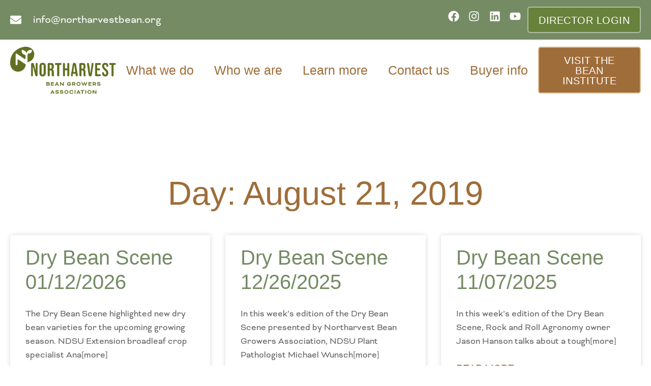

--- FILE ---
content_type: text/html; charset=UTF-8
request_url: https://northarvestbean.org/2019/08/21/
body_size: 22769
content:
<!doctype html><html lang="en-US"><head><script data-no-optimize="1">var litespeed_docref=sessionStorage.getItem("litespeed_docref");litespeed_docref&&(Object.defineProperty(document,"referrer",{get:function(){return litespeed_docref}}),sessionStorage.removeItem("litespeed_docref"));</script> <meta charset="UTF-8"><meta name="viewport" content="width=device-width, initial-scale=1"><link rel="profile" href="https://gmpg.org/xfn/11"><meta name='robots' content='noindex, follow' /><title>August 21, 2019 - Northarvest Bean Growers Association</title><meta property="og:locale" content="en_US" /><meta property="og:type" content="website" /><meta property="og:title" content="August 21, 2019 - Northarvest Bean Growers Association" /><meta property="og:url" content="https://northarvestbean.org/2019/08/21/" /><meta property="og:site_name" content="Northarvest Bean Growers Association" /><meta name="twitter:card" content="summary_large_image" /> <script type="application/ld+json" class="yoast-schema-graph">{"@context":"https://schema.org","@graph":[{"@type":"CollectionPage","@id":"https://northarvestbean.org/2019/08/21/","url":"https://northarvestbean.org/2019/08/21/","name":"August 21, 2019 - Northarvest Bean Growers Association","isPartOf":{"@id":"https://northarvestbean.org/#website"},"breadcrumb":{"@id":"https://northarvestbean.org/2019/08/21/#breadcrumb"},"inLanguage":"en-US"},{"@type":"BreadcrumbList","@id":"https://northarvestbean.org/2019/08/21/#breadcrumb","itemListElement":[{"@type":"ListItem","position":1,"name":"Home","item":"https://northarvestbean.org/"},{"@type":"ListItem","position":2,"name":"Archives for August 21, 2019"}]},{"@type":"WebSite","@id":"https://northarvestbean.org/#website","url":"https://northarvestbean.org/","name":"Northarvest Bean Growers Association","description":"","publisher":{"@id":"https://northarvestbean.org/#organization"},"potentialAction":[{"@type":"SearchAction","target":{"@type":"EntryPoint","urlTemplate":"https://northarvestbean.org/?s={search_term_string}"},"query-input":{"@type":"PropertyValueSpecification","valueRequired":true,"valueName":"search_term_string"}}],"inLanguage":"en-US"},{"@type":"Organization","@id":"https://northarvestbean.org/#organization","name":"Northarvest Bean Growers Association","url":"https://northarvestbean.org/","logo":{"@type":"ImageObject","inLanguage":"en-US","@id":"https://northarvestbean.org/#/schema/logo/image/","url":"https://northarvestbean.org/wp-content/uploads/2023/08/Logo-NBG.png","contentUrl":"https://northarvestbean.org/wp-content/uploads/2023/08/Logo-NBG.png","width":327,"height":146,"caption":"Northarvest Bean Growers Association"},"image":{"@id":"https://northarvestbean.org/#/schema/logo/image/"}}]}</script> <link rel='dns-prefetch' href='//www.google.com' /><link rel="alternate" type="application/rss+xml" title="Northarvest Bean Growers Association &raquo; Feed" href="https://northarvestbean.org/feed/" /><link rel="alternate" type="application/rss+xml" title="Northarvest Bean Growers Association &raquo; Comments Feed" href="https://northarvestbean.org/comments/feed/" /><link data-asynced="1" as="style" onload="this.onload=null;this.rel='stylesheet'"  rel="preload" type="text/css" href="https://use.typekit.net/bof0wjf.css"><style id='wp-img-auto-sizes-contain-inline-css'>img:is([sizes=auto i],[sizes^="auto," i]){contain-intrinsic-size:3000px 1500px}
/*# sourceURL=wp-img-auto-sizes-contain-inline-css */</style><style id="litespeed-ccss">ul{box-sizing:border-box}:root{--wp--preset--font-size--normal:16px;--wp--preset--font-size--huge:42px}.screen-reader-text{clip:rect(1px,1px,1px,1px);word-wrap:normal!important;border:0;-webkit-clip-path:inset(50%);clip-path:inset(50%);height:1px;margin:-1px;overflow:hidden;padding:0;position:absolute;width:1px}body{--wp--preset--color--black:#000;--wp--preset--color--cyan-bluish-gray:#abb8c3;--wp--preset--color--white:#fff;--wp--preset--color--pale-pink:#f78da7;--wp--preset--color--vivid-red:#cf2e2e;--wp--preset--color--luminous-vivid-orange:#ff6900;--wp--preset--color--luminous-vivid-amber:#fcb900;--wp--preset--color--light-green-cyan:#7bdcb5;--wp--preset--color--vivid-green-cyan:#00d084;--wp--preset--color--pale-cyan-blue:#8ed1fc;--wp--preset--color--vivid-cyan-blue:#0693e3;--wp--preset--color--vivid-purple:#9b51e0;--wp--preset--gradient--vivid-cyan-blue-to-vivid-purple:linear-gradient(135deg,rgba(6,147,227,1) 0%,#9b51e0 100%);--wp--preset--gradient--light-green-cyan-to-vivid-green-cyan:linear-gradient(135deg,#7adcb4 0%,#00d082 100%);--wp--preset--gradient--luminous-vivid-amber-to-luminous-vivid-orange:linear-gradient(135deg,rgba(252,185,0,1) 0%,rgba(255,105,0,1) 100%);--wp--preset--gradient--luminous-vivid-orange-to-vivid-red:linear-gradient(135deg,rgba(255,105,0,1) 0%,#cf2e2e 100%);--wp--preset--gradient--very-light-gray-to-cyan-bluish-gray:linear-gradient(135deg,#eee 0%,#a9b8c3 100%);--wp--preset--gradient--cool-to-warm-spectrum:linear-gradient(135deg,#4aeadc 0%,#9778d1 20%,#cf2aba 40%,#ee2c82 60%,#fb6962 80%,#fef84c 100%);--wp--preset--gradient--blush-light-purple:linear-gradient(135deg,#ffceec 0%,#9896f0 100%);--wp--preset--gradient--blush-bordeaux:linear-gradient(135deg,#fecda5 0%,#fe2d2d 50%,#6b003e 100%);--wp--preset--gradient--luminous-dusk:linear-gradient(135deg,#ffcb70 0%,#c751c0 50%,#4158d0 100%);--wp--preset--gradient--pale-ocean:linear-gradient(135deg,#fff5cb 0%,#b6e3d4 50%,#33a7b5 100%);--wp--preset--gradient--electric-grass:linear-gradient(135deg,#caf880 0%,#71ce7e 100%);--wp--preset--gradient--midnight:linear-gradient(135deg,#020381 0%,#2874fc 100%);--wp--preset--font-size--small:13px;--wp--preset--font-size--medium:20px;--wp--preset--font-size--large:36px;--wp--preset--font-size--x-large:42px;--wp--preset--spacing--20:.44rem;--wp--preset--spacing--30:.67rem;--wp--preset--spacing--40:1rem;--wp--preset--spacing--50:1.5rem;--wp--preset--spacing--60:2.25rem;--wp--preset--spacing--70:3.38rem;--wp--preset--spacing--80:5.06rem;--wp--preset--shadow--natural:6px 6px 9px rgba(0,0,0,.2);--wp--preset--shadow--deep:12px 12px 50px rgba(0,0,0,.4);--wp--preset--shadow--sharp:6px 6px 0px rgba(0,0,0,.2);--wp--preset--shadow--outlined:6px 6px 0px -3px rgba(255,255,255,1),6px 6px rgba(0,0,0,1);--wp--preset--shadow--crisp:6px 6px 0px rgba(0,0,0,1)}html{line-height:1.15;-webkit-text-size-adjust:100%}*,:after,:before{box-sizing:border-box}body{margin:0;font-family:-apple-system,BlinkMacSystemFont,Segoe UI,Roboto,Helvetica Neue,Arial,Noto Sans,sans-serif,Apple Color Emoji,Segoe UI Emoji,Segoe UI Symbol,Noto Color Emoji;font-size:1rem;font-weight:400;line-height:1.5;color:#333;background-color:#fff;-webkit-font-smoothing:antialiased;-moz-osx-font-smoothing:grayscale}h1,h2{margin-block-start:.5rem;margin-block-end:1rem;font-family:inherit;font-weight:500;line-height:1.2;color:inherit}h1{font-size:2.5rem}h2{font-size:2rem}p{margin-block-start:0;margin-block-end:.9rem}a{background-color:transparent;text-decoration:none;color:#c36}img{border-style:none;height:auto;max-width:100%}::-webkit-file-upload-button{-webkit-appearance:button;font:inherit}li,ul{margin-block-start:0;margin-block-end:0;border:0;outline:0;font-size:100%;vertical-align:baseline;background:0 0}.screen-reader-text{clip:rect(1px,1px,1px,1px);height:1px;overflow:hidden;position:absolute!important;width:1px;word-wrap:normal!important}.site-navigation{grid-area:nav-menu;display:flex;align-items:center;flex-grow:1}.elementor-screen-only,.screen-reader-text{position:absolute;top:-10000em;width:1px;height:1px;margin:-1px;padding:0;overflow:hidden;clip:rect(0,0,0,0);border:0}.elementor *,.elementor :after,.elementor :before{box-sizing:border-box}.elementor a{box-shadow:none;text-decoration:none}.elementor img{height:auto;max-width:100%;border:none;border-radius:0;box-shadow:none}.elementor-element{--flex-direction:initial;--flex-wrap:initial;--justify-content:initial;--align-items:initial;--align-content:initial;--gap:initial;--flex-basis:initial;--flex-grow:initial;--flex-shrink:initial;--order:initial;--align-self:initial;flex-basis:var(--flex-basis);flex-grow:var(--flex-grow);flex-shrink:var(--flex-shrink);order:var(--order);align-self:var(--align-self)}:root{--page-title-display:block}.elementor-page-title{display:var(--page-title-display)}.elementor-widget{position:relative}.elementor-widget:not(:last-child){margin-bottom:20px}.elementor-grid{display:grid;grid-column-gap:var(--grid-column-gap);grid-row-gap:var(--grid-row-gap)}.elementor-grid .elementor-grid-item{min-width:0}.elementor-grid-0 .elementor-grid{display:inline-block;width:100%;word-spacing:var(--grid-column-gap);margin-bottom:calc(-1*var(--grid-row-gap))}.elementor-grid-0 .elementor-grid .elementor-grid-item{display:inline-block;margin-bottom:var(--grid-row-gap);word-break:break-word}.elementor-grid-3 .elementor-grid{grid-template-columns:repeat(3,1fr)}@media (max-width:1024px){.elementor-grid-tablet-2 .elementor-grid{grid-template-columns:repeat(2,1fr)}}@media (max-width:767px){.elementor-grid-mobile-1 .elementor-grid{grid-template-columns:repeat(1,1fr)}}.e-con{--border-radius:0;--border-block-start-width:0px;--border-inline-end-width:0px;--border-block-end-width:0px;--border-inline-start-width:0px;--border-style:initial;--border-color:initial;--container-widget-width:100%;--container-widget-height:initial;--container-widget-flex-grow:0;--container-widget-align-self:initial;--content-width:min(100%,var(--container-max-width,1140px));--width:100%;--min-height:initial;--height:auto;--text-align:initial;--margin-block-start:0px;--margin-inline-end:0px;--margin-block-end:0px;--margin-inline-start:0px;--padding-block-start:var(--container-default-padding-block-start,10px);--padding-inline-end:var(--container-default-padding-inline-end,10px);--padding-block-end:var(--container-default-padding-block-end,10px);--padding-inline-start:var(--container-default-padding-inline-start,10px);--position:relative;--z-index:revert;--overflow:visible;--gap:var(--widgets-spacing,20px);--overlay-mix-blend-mode:initial;--overlay-opacity:1;--e-con-grid-template-columns:repeat(3,1fr);--e-con-grid-template-rows:repeat(2,1fr);position:var(--position);width:var(--width);min-width:0;min-height:var(--min-height);height:var(--height);border-radius:var(--border-radius);margin-block-start:var(--bc-margin-block-start,var(--margin-block-start));margin-inline-end:var(--bc-margin-inline-end,var(--margin-inline-end));margin-block-end:var(--bc-margin-block-end,var(--margin-block-end));margin-inline-start:var(--bc-margin-inline-start,var(--margin-inline-start));padding-inline-start:var(--bc-padding-inline-start,var(--padding-inline-start));padding-inline-end:var(--bc-padding-inline-end,var(--padding-inline-end));z-index:var(--z-index);overflow:var(--overflow)}.e-con.e-flex{--flex-direction:column;--flex-basis:auto;--flex-grow:0;--flex-shrink:1;flex:var(--flex-grow) var(--flex-shrink) var(--flex-basis)}.e-con>.e-con-inner{text-align:var(--text-align);padding-block-start:var(--bc-padding-block-start,var(--padding-block-start));padding-block-end:var(--bc-padding-block-end,var(--padding-block-end))}.e-con.e-flex>.e-con-inner{flex-direction:var(--flex-direction)}.e-con,.e-con>.e-con-inner{display:var(--display)}.e-con-boxed.e-flex{flex-direction:column;flex-wrap:nowrap;justify-content:normal;align-items:normal;align-content:normal}.e-con-boxed{text-align:initial;gap:initial}.e-con.e-flex>.e-con-inner{flex-wrap:var(--flex-wrap);justify-content:var(--justify-content);align-items:var(--align-items);align-content:var(--align-content);flex-basis:auto;flex-grow:1;flex-shrink:1;align-self:auto}.e-con>.e-con-inner{gap:var(--gap);width:100%;max-width:var(--content-width);margin:0 auto;padding-inline-start:0;padding-inline-end:0;height:100%}.e-con .elementor-widget.elementor-widget{margin-block-end:0}.e-con:before{content:var(--background-overlay);display:block;position:absolute;mix-blend-mode:var(--overlay-mix-blend-mode);opacity:var(--overlay-opacity);border-radius:var(--border-radius);border-style:var(--border-style);border-color:var(--border-color);border-block-start-width:var(--border-block-start-width);border-inline-end-width:var(--border-inline-end-width);border-block-end-width:var(--border-block-end-width);border-inline-start-width:var(--border-inline-start-width);top:calc(0px - var(--border-block-start-width));left:calc(0px - var(--border-inline-start-width));width:max(100% + var(--border-inline-end-width) + var(--border-inline-start-width),100%);height:max(100% + var(--border-block-start-width) + var(--border-block-end-width),100%)}.e-con .elementor-widget{min-width:0}.e-con>.e-con-inner>.elementor-widget>.elementor-widget-container{height:100%}.e-con.e-con>.e-con-inner>.elementor-widget{max-width:100%}@media (max-width:767px){.e-con.e-flex{--width:100%;--flex-wrap:wrap}}.e-con{--bc-margin-block-start:var(--margin-top);--bc-margin-block-end:var(--margin-bottom);--bc-margin-inline-start:var(--margin-left);--bc-margin-inline-end:var(--margin-right);--bc-padding-block-start:var(--padding-top);--bc-padding-block-end:var(--padding-bottom);--bc-padding-inline-start:var(--padding-left);--bc-padding-inline-end:var(--padding-right)}.elementor-button{display:inline-block;line-height:1;background-color:#69727d;font-size:15px;padding:12px 24px;border-radius:3px;color:#fff;fill:#fff;text-align:center}.elementor-button:visited{color:#fff}.elementor-button-content-wrapper{display:flex;justify-content:center}.elementor-button-text{flex-grow:1;order:10;display:inline-block}.elementor-button span{text-decoration:inherit}.elementor-icon{display:inline-block;line-height:1;color:#69727d;font-size:50px;text-align:center}.elementor-icon svg{width:1em;height:1em;position:relative;display:block}.elementor-icon svg:before{position:absolute;left:50%;transform:translateX(-50%)}.elementor-shape-circle .elementor-icon{border-radius:50%}.elementor-element{--swiper-theme-color:#000;--swiper-navigation-size:44px;--swiper-pagination-bullet-size:6px;--swiper-pagination-bullet-horizontal-gap:6px}.elementor .elementor-element ul.elementor-icon-list-items{padding:0}@media (max-width:767px){.elementor .elementor-hidden-mobile{display:none}}.elementor-kit-7{--e-global-color-text:#9f6d3a;--e-global-color-accent:#758b64;--e-global-color-secondary:#676767;--e-global-color-primary:#fafafa;--e-global-color-0bfc3fe:#fff;--e-global-color-863526f:#d7b685;--e-global-color-4450259:#68813b;--e-global-color-f163846:#b0bfa1;--e-global-color-dd355be:#ccc;--e-global-color-07f7311:#b2afaf;--e-global-color-fb98a64:#00000029;--e-global-color-eb26422:#757575;--e-global-color-5301ac8:#cecece;--e-global-color-2abfb23:#67676726;--e-global-color-9ae9558:#676767BF;--e-global-typography-primary-font-family:"Bebas Neue";--e-global-typography-primary-font-weight:600;--e-global-typography-secondary-font-family:"bicyclette";--e-global-typography-secondary-font-weight:400;--e-global-typography-text-font-family:"bicyclette";--e-global-typography-text-font-weight:400;--e-global-typography-accent-font-family:"bicyclette";--e-global-typography-accent-font-weight:500;--e-global-typography-89b596f-font-family:"Bebas Neue";--e-global-typography-89b596f-font-weight:400;--e-global-typography-89b596f-letter-spacing:.5px;--e-global-typography-864101e-font-family:"Bebas Neue";--e-global-typography-864101e-font-size:25px;--e-global-typography-864101e-font-weight:400;--e-global-typography-864101e-line-height:30px;color:var(--e-global-color-secondary);font-family:"bicyclette",Sans-serif}.elementor-kit-7 a{color:var(--e-global-color-text)}.elementor-kit-7 h1{color:var(--e-global-color-text);font-family:"Bebas Neue",Sans-serif;font-size:65px;font-weight:400;line-height:65px}.elementor-kit-7 h2{font-family:"Bebas Neue",Sans-serif;font-weight:600}.e-con{--container-max-width:1366px}.elementor-widget:not(:last-child){margin-block-end:20px}.elementor-element{--widgets-spacing:20px 20px}@media (max-width:1024px){.e-con{--container-max-width:1024px}}@media (max-width:767px){.e-con{--container-max-width:767px}}:root{--swiper-theme-color:#007aff}:root{--swiper-navigation-size:44px}.elementor-location-header:before{content:"";display:table;clear:both}.elementor-20 .elementor-element.elementor-element-7774764{--display:flex;--flex-direction:row;--container-widget-width:calc((1 - var(--container-widget-flex-grow))*100%);--container-widget-height:100%;--container-widget-flex-grow:1;--container-widget-align-self:stretch;--justify-content:space-between;--align-items:center;--margin-block-start:0px;--margin-block-end:0px;--margin-inline-start:0px;--margin-inline-end:0px;--padding-block-start:13px;--padding-block-end:13px;--padding-inline-start:0px;--padding-inline-end:0px}.elementor-20 .elementor-element.elementor-element-7774764:not(.elementor-motion-effects-element-type-background){background-color:var(--e-global-color-accent)}.elementor-20 .elementor-element.elementor-element-eda04f1 .elementor-icon-list-icon svg{fill:var(--e-global-color-0bfc3fe)}.elementor-20 .elementor-element.elementor-element-eda04f1{--e-icon-list-icon-size:22px;--icon-vertical-offset:0px}.elementor-20 .elementor-element.elementor-element-eda04f1 .elementor-icon-list-icon{padding-right:12px}.elementor-20 .elementor-element.elementor-element-eda04f1 .elementor-icon-list-item>a{font-size:22px;line-height:30px}.elementor-20 .elementor-element.elementor-element-eda04f1 .elementor-icon-list-text{color:var(--e-global-color-primary)}.elementor-20 .elementor-element.elementor-element-3c06ee1{--grid-template-columns:repeat(0,auto);--icon-size:22px;--grid-column-gap:5px;--grid-row-gap:0px}.elementor-20 .elementor-element.elementor-element-3c06ee1 .elementor-widget-container{text-align:right}.elementor-20 .elementor-element.elementor-element-3c06ee1 .elementor-social-icon{background-color:var(--e-global-color-accent);--icon-padding:.3em}.elementor-20 .elementor-element.elementor-element-3c06ee1 .elementor-social-icon svg{fill:var(--e-global-color-0bfc3fe)}.elementor-20 .elementor-element.elementor-element-3c06ee1.elementor-element{--flex-grow:1;--flex-shrink:0}.elementor-20 .elementor-element.elementor-element-4ae9380 .elementor-button{font-family:"Bebas Neue",Sans-serif;font-size:20px;font-weight:400;letter-spacing:.5px;fill:var(--e-global-color-0bfc3fe);color:var(--e-global-color-0bfc3fe);background-color:var(--e-global-color-4450259);border-style:solid;border-width:2px;border-color:var(--e-global-color-f163846);border-radius:5px;padding:15px 20px 13px}.elementor-20 .elementor-element.elementor-element-98490af{--display:flex;--flex-direction:row;--container-widget-width:initial;--container-widget-height:100%;--container-widget-flex-grow:1;--container-widget-align-self:stretch;--margin-block-start:81px;--margin-block-end:0px;--margin-inline-start:0px;--margin-inline-end:0px;--padding-block-start:38px;--padding-block-end:0px;--padding-inline-start:0px;--padding-inline-end:0px;--position:absolute;top:0;--z-index:999999}body:not(.rtl) .elementor-20 .elementor-element.elementor-element-98490af{left:0}.elementor-20 .elementor-element.elementor-element-f3a26c1.elementor-element{--align-self:center}.elementor-20 .elementor-element.elementor-element-2389633 .elementor-menu-toggle{margin:0 auto}.elementor-20 .elementor-element.elementor-element-2389633 .elementor-nav-menu .elementor-item{font-family:var(--e-global-typography-864101e-font-family),Sans-serif;font-size:var(--e-global-typography-864101e-font-size);font-weight:var(--e-global-typography-864101e-font-weight);line-height:var(--e-global-typography-864101e-line-height);letter-spacing:var(--e-global-typography-864101e-letter-spacing);word-spacing:var(--e-global-typography-864101e-word-spacing)}.elementor-20 .elementor-element.elementor-element-2389633 .elementor-nav-menu--dropdown a,.elementor-20 .elementor-element.elementor-element-2389633 .elementor-menu-toggle{color:var(--e-global-color-text)}.elementor-20 .elementor-element.elementor-element-2389633 .elementor-nav-menu--dropdown .elementor-item,.elementor-20 .elementor-element.elementor-element-2389633 .elementor-nav-menu--dropdown .elementor-sub-item{font-family:"Bebas Neue",Sans-serif;font-size:22px;font-weight:400}.elementor-20 .elementor-element.elementor-element-2389633 div.elementor-menu-toggle{color:var(--e-global-color-text)}.elementor-20 .elementor-element.elementor-element-2389633 div.elementor-menu-toggle svg{fill:var(--e-global-color-text)}.elementor-20 .elementor-element.elementor-element-2389633.elementor-element{--align-self:center;--flex-grow:1;--flex-shrink:0}.elementor-20 .elementor-element.elementor-element-3db96be .elementor-button{font-family:"Bebas Neue",Sans-serif;font-size:20px;font-weight:400;letter-spacing:.5px;fill:var(--e-global-color-0bfc3fe);color:var(--e-global-color-0bfc3fe);background-color:var(--e-global-color-text);border-style:solid;border-width:2px;border-color:var(--e-global-color-863526f);border-radius:5px;padding:15px 20px 13px}.elementor-20 .elementor-element.elementor-element-3db96be.elementor-element{--align-self:center}@media (min-width:2400px){.elementor-20 .elementor-element.elementor-element-2389633 .elementor-nav-menu .elementor-item{font-size:var(--e-global-typography-864101e-font-size);line-height:var(--e-global-typography-864101e-line-height);letter-spacing:var(--e-global-typography-864101e-letter-spacing);word-spacing:var(--e-global-typography-864101e-word-spacing)}}@media (max-width:1366px){.elementor-20 .elementor-element.elementor-element-7774764{--padding-block-start:13px;--padding-block-end:13px;--padding-inline-start:20px;--padding-inline-end:20px}.elementor-20 .elementor-element.elementor-element-98490af{--margin-block-start:79px;--margin-block-end:0px;--margin-inline-start:0px;--margin-inline-end:0px;--padding-block-start:13px;--padding-block-end:13px;--padding-inline-start:20px;--padding-inline-end:20px}.elementor-20 .elementor-element.elementor-element-2389633 .elementor-nav-menu .elementor-item{font-size:var(--e-global-typography-864101e-font-size);line-height:var(--e-global-typography-864101e-line-height);letter-spacing:var(--e-global-typography-864101e-letter-spacing);word-spacing:var(--e-global-typography-864101e-word-spacing)}}@media (max-width:1200px){.elementor-20 .elementor-element.elementor-element-2389633 .elementor-nav-menu--main>.elementor-nav-menu>li>.elementor-nav-menu--dropdown,.elementor-20 .elementor-element.elementor-element-2389633 .elementor-nav-menu__container.elementor-nav-menu--dropdown{margin-top:15px!important}}@media (max-width:1024px){.elementor-20 .elementor-element.elementor-element-2389633 .elementor-nav-menu .elementor-item{font-size:var(--e-global-typography-864101e-font-size);line-height:var(--e-global-typography-864101e-line-height);letter-spacing:var(--e-global-typography-864101e-letter-spacing);word-spacing:var(--e-global-typography-864101e-word-spacing)}}@media (max-width:767px){.elementor-20 .elementor-element.elementor-element-7774764{--flex-direction:row;--container-widget-width:calc((1 - var(--container-widget-flex-grow))*100%);--container-widget-height:100%;--container-widget-flex-grow:1;--container-widget-align-self:stretch;--justify-content:center;--align-items:center}.elementor-20 .elementor-element.elementor-element-3c06ee1{width:auto;max-width:auto}.elementor-20 .elementor-element.elementor-element-3c06ee1.elementor-element{--flex-grow:0;--flex-shrink:1}.elementor-20 .elementor-element.elementor-element-4ae9380 .elementor-button{font-size:16px}.elementor-20 .elementor-element.elementor-element-4ae9380{width:auto;max-width:auto}.elementor-20 .elementor-element.elementor-element-4ae9380.elementor-element{--flex-grow:0;--flex-shrink:1}.elementor-20 .elementor-element.elementor-element-98490af{--flex-direction:row;--container-widget-width:initial;--container-widget-height:100%;--container-widget-flex-grow:1;--container-widget-align-self:stretch;--gap:0px 0px;--flex-wrap:nowrap;--margin-block-start:124px;--margin-block-end:0px;--margin-inline-start:0px;--margin-inline-end:0px}.elementor-20 .elementor-element.elementor-element-f3a26c1{text-align:left;width:auto;max-width:auto}.elementor-20 .elementor-element.elementor-element-f3a26c1 img{width:80%}.elementor-20 .elementor-element.elementor-element-f3a26c1.elementor-element{--align-self:flex-start}.elementor-20 .elementor-element.elementor-element-2389633 .elementor-nav-menu .elementor-item{font-size:var(--e-global-typography-864101e-font-size);line-height:var(--e-global-typography-864101e-line-height);letter-spacing:var(--e-global-typography-864101e-letter-spacing);word-spacing:var(--e-global-typography-864101e-word-spacing)}.elementor-20 .elementor-element.elementor-element-2389633 .elementor-nav-menu--dropdown a{padding-left:0;padding-right:0;padding-top:10px;padding-bottom:10px}.elementor-20 .elementor-element.elementor-element-2389633 .elementor-nav-menu--main>.elementor-nav-menu>li>.elementor-nav-menu--dropdown,.elementor-20 .elementor-element.elementor-element-2389633 .elementor-nav-menu__container.elementor-nav-menu--dropdown{margin-top:50px!important}.elementor-20 .elementor-element.elementor-element-2389633{width:auto;max-width:auto}.elementor-20 .elementor-element.elementor-element-2389633.elementor-element{--align-self:center;--flex-grow:1;--flex-shrink:0}}.elementor-9205 .elementor-element.elementor-element-b63cb42{--display:flex;--flex-direction:column;--container-widget-width:100%;--container-widget-height:initial;--container-widget-flex-grow:0;--container-widget-align-self:initial;--padding-block-start:270px;--padding-block-end:40px;--padding-inline-start:20px;--padding-inline-end:20px}.elementor-9205 .elementor-element.elementor-element-34d40cc{text-align:center}.elementor-9205 .elementor-element.elementor-element-22e517b{--grid-column-gap:30px;--grid-row-gap:35px}.elementor-9205 .elementor-element.elementor-element-22e517b .elementor-post__title,.elementor-9205 .elementor-element.elementor-element-22e517b .elementor-post__title a{color:var(--e-global-color-accent);font-family:"Bebas Neue",Sans-serif;font-size:40px;font-weight:400}.elementor-9205 .elementor-element.elementor-element-22e517b .elementor-post__excerpt p{color:var(--e-global-color-secondary);font-size:18px}.elementor-9205 .elementor-element.elementor-element-22e517b .elementor-post__read-more{color:var(--e-global-color-text)}.elementor-9205 .elementor-element.elementor-element-22e517b a.elementor-post__read-more{font-size:20px}.elementor-9205 .elementor-element.elementor-element-22e517b>.elementor-widget-container{margin:50px 0 0}.elementor-widget .elementor-icon-list-items{list-style-type:none;margin:0;padding:0}.elementor-widget .elementor-icon-list-item{margin:0;padding:0;position:relative}.elementor-widget .elementor-icon-list-item:after{position:absolute;bottom:0;width:100%}.elementor-widget .elementor-icon-list-item,.elementor-widget .elementor-icon-list-item a{display:flex;font-size:inherit;align-items:var(--icon-vertical-align,center)}.elementor-widget .elementor-icon-list-icon+.elementor-icon-list-text{align-self:center;padding-left:5px}.elementor-widget .elementor-icon-list-icon{display:flex;position:relative;top:var(--icon-vertical-offset,initial)}.elementor-widget .elementor-icon-list-icon svg{width:var(--e-icon-list-icon-size,1em);height:var(--e-icon-list-icon-size,1em)}.elementor-widget.elementor-widget-icon-list .elementor-icon-list-icon{text-align:var(--e-icon-list-icon-align)}.elementor-widget.elementor-widget-icon-list .elementor-icon-list-icon svg{margin:var(--e-icon-list-icon-margin,0 calc(var(--e-icon-list-icon-size,1em)*.25) 0 0)}.elementor-widget.elementor-list-item-link-full_width a{width:100%}.elementor-widget:not(.elementor-align-right) .elementor-icon-list-item:after{left:0}.elementor-widget:not(.elementor-align-left) .elementor-icon-list-item:after{right:0}@media (min-width:2400px){.elementor-widget:not(.elementor-widescreen-align-right) .elementor-icon-list-item:after{left:0}.elementor-widget:not(.elementor-widescreen-align-left) .elementor-icon-list-item:after{right:0}}@media (max-width:1366px){.elementor-widget:not(.elementor-laptop-align-right) .elementor-icon-list-item:after{left:0}.elementor-widget:not(.elementor-laptop-align-left) .elementor-icon-list-item:after{right:0}}@media (max-width:1200px){.elementor-widget:not(.elementor-tablet_extra-align-right) .elementor-icon-list-item:after{left:0}.elementor-widget:not(.elementor-tablet_extra-align-left) .elementor-icon-list-item:after{right:0}}@media (max-width:1024px){.elementor-widget:not(.elementor-tablet-align-right) .elementor-icon-list-item:after{left:0}.elementor-widget:not(.elementor-tablet-align-left) .elementor-icon-list-item:after{right:0}}@media (max-width:880px){.elementor-widget:not(.elementor-mobile_extra-align-right) .elementor-icon-list-item:after{left:0}.elementor-widget:not(.elementor-mobile_extra-align-left) .elementor-icon-list-item:after{right:0}}@media (max-width:767px){.elementor-widget:not(.elementor-mobile-align-right) .elementor-icon-list-item:after{left:0}.elementor-widget:not(.elementor-mobile-align-left) .elementor-icon-list-item:after{right:0}}.elementor-widget-social-icons.elementor-grid-0 .elementor-widget-container{line-height:1;font-size:0}.elementor-widget-social-icons .elementor-grid{grid-column-gap:var(--grid-column-gap,5px);grid-row-gap:var(--grid-row-gap,5px);grid-template-columns:var(--grid-template-columns);justify-content:var(--justify-content,center);justify-items:var(--justify-content,center)}.elementor-icon.elementor-social-icon{font-size:var(--icon-size,25px);line-height:var(--icon-size,25px);width:calc(var(--icon-size,25px) + 2*var(--icon-padding,.5em));height:calc(var(--icon-size,25px) + 2*var(--icon-padding,.5em))}.elementor-social-icon{--e-social-icon-icon-color:#fff;display:inline-flex;background-color:#69727d;align-items:center;justify-content:center;text-align:center}.elementor-social-icon svg{fill:var(--e-social-icon-icon-color)}.elementor-social-icon:last-child{margin:0}.elementor-social-icon-facebook{background-color:#3b5998}.elementor-social-icon-instagram{background-color:#262626}.elementor-social-icon-twitter{background-color:#1da1f2}.elementor-shape-circle .elementor-icon.elementor-social-icon{border-radius:50%}.elementor-widget-image{text-align:center}.elementor-widget-image a{display:inline-block}.elementor-widget-image img{vertical-align:middle;display:inline-block}.elementor-item:after,.elementor-item:before{display:block;position:absolute}.elementor-item:not(:hover):not(:focus):not(.elementor-item-active):not(.highlighted):after,.elementor-item:not(:hover):not(:focus):not(.elementor-item-active):not(.highlighted):before{opacity:0}.elementor-nav-menu--main .elementor-nav-menu a{padding:13px 20px}.elementor-nav-menu--main .elementor-nav-menu ul{position:absolute;width:12em;border-width:0;border-style:solid;padding:0}.elementor-nav-menu--layout-horizontal{display:flex}.elementor-nav-menu--layout-horizontal .elementor-nav-menu{display:flex;flex-wrap:wrap}.elementor-nav-menu--layout-horizontal .elementor-nav-menu a{white-space:nowrap;flex-grow:1}.elementor-nav-menu--layout-horizontal .elementor-nav-menu>li{display:flex}.elementor-nav-menu--layout-horizontal .elementor-nav-menu>li ul{top:100%!important}.elementor-nav-menu--layout-horizontal .elementor-nav-menu>li:not(:first-child)>a{margin-inline-start:var(--e-nav-menu-horizontal-menu-item-margin)}.elementor-nav-menu--layout-horizontal .elementor-nav-menu>li:not(:first-child)>ul{left:var(--e-nav-menu-horizontal-menu-item-margin)!important}.elementor-nav-menu--layout-horizontal .elementor-nav-menu>li:not(:last-child)>a{margin-inline-end:var(--e-nav-menu-horizontal-menu-item-margin)}.elementor-nav-menu--layout-horizontal .elementor-nav-menu>li:not(:last-child):after{content:var(--e-nav-menu-divider-content,none);height:var(--e-nav-menu-divider-height,35%);border-left:var(--e-nav-menu-divider-width,2px) var(--e-nav-menu-divider-style,solid) var(--e-nav-menu-divider-color,#000);border-bottom-color:var(--e-nav-menu-divider-color,#000);border-right-color:var(--e-nav-menu-divider-color,#000);border-top-color:var(--e-nav-menu-divider-color,#000);align-self:center}.elementor-nav-menu__align-end .elementor-nav-menu{margin-inline-start:auto;justify-content:flex-end}.elementor-widget-nav-menu .elementor-widget-container{display:flex;flex-direction:column}.elementor-nav-menu{position:relative;z-index:2}.elementor-nav-menu:after{content:" ";display:block;height:0;font:0/0 serif;clear:both;visibility:hidden;overflow:hidden}.elementor-nav-menu,.elementor-nav-menu li,.elementor-nav-menu ul{display:block;list-style:none;margin:0;padding:0;line-height:normal}.elementor-nav-menu ul{display:none}.elementor-nav-menu a,.elementor-nav-menu li{position:relative}.elementor-nav-menu li{border-width:0}.elementor-nav-menu a{display:flex;align-items:center}.elementor-nav-menu a{padding:10px 20px;line-height:20px}.elementor-menu-toggle{display:flex;align-items:center;justify-content:center;font-size:var(--nav-menu-icon-size,22px);padding:.25em;border:0 solid;border-radius:3px;background-color:rgba(0,0,0,.05);color:#33373d}.elementor-menu-toggle:not(.elementor-active) .elementor-menu-toggle__icon--close{display:none}.elementor-menu-toggle .e-font-icon-svg{fill:#33373d;height:1em;width:1em}.elementor-menu-toggle svg{width:1em;height:auto;fill:var(--nav-menu-icon-color,currentColor)}.elementor-nav-menu--dropdown{background-color:#fff;font-size:13px}.elementor-nav-menu--dropdown.elementor-nav-menu__container{margin-top:10px;transform-origin:top;overflow-y:auto;overflow-x:hidden}.elementor-nav-menu--dropdown.elementor-nav-menu__container .elementor-sub-item{font-size:.85em}.elementor-nav-menu--dropdown a{color:#33373d}ul.elementor-nav-menu--dropdown a{text-shadow:none;border-left:8px solid transparent}.elementor-nav-menu__text-align-center .elementor-nav-menu--dropdown .elementor-nav-menu a{justify-content:center}.elementor-nav-menu--toggle{--menu-height:100vh}.elementor-nav-menu--toggle .elementor-menu-toggle:not(.elementor-active)+.elementor-nav-menu__container{transform:scaleY(0);max-height:0;overflow:hidden}.elementor-nav-menu--stretch .elementor-nav-menu__container.elementor-nav-menu--dropdown{position:absolute;z-index:9997}@media (max-width:1024px){.elementor-nav-menu--dropdown-tablet .elementor-nav-menu--main{display:none}}@media (min-width:1025px){.elementor-nav-menu--dropdown-tablet .elementor-menu-toggle,.elementor-nav-menu--dropdown-tablet .elementor-nav-menu--dropdown{display:none}.elementor-nav-menu--dropdown-tablet nav.elementor-nav-menu--dropdown.elementor-nav-menu__container{overflow-y:hidden}}.elementor-heading-title{padding:0;margin:0;line-height:1}.elementor-widget-posts:after{display:none}.elementor-posts-container:not(.elementor-posts-masonry){align-items:stretch}.elementor-posts-container .elementor-post{padding:0;margin:0}.elementor-posts-container .elementor-post__excerpt{flex-grow:var(--read-more-alignment,0)}.elementor-posts .elementor-post{flex-direction:column}.elementor-posts .elementor-post__title{font-size:18px;margin:0}.elementor-posts .elementor-post__excerpt{margin-bottom:10px}.elementor-posts .elementor-post__excerpt p{margin:0;line-height:1.5em;font-size:14px;color:#777}.elementor-posts .elementor-post__text{display:var(--item-display,block);flex-direction:column;flex-grow:1}.elementor-posts .elementor-post__read-more{font-size:12px;font-weight:700;align-self:flex-start}.elementor-posts .elementor-post{display:flex}.elementor-posts .elementor-post__card{display:flex;flex-direction:column;overflow:hidden;position:relative;background-color:#fff;width:100%;min-height:100%;border-radius:3px;border:0 solid #69727d}.elementor-posts .elementor-post__card .elementor-post__text{padding:0 30px;margin-bottom:0;margin-top:20px}.elementor-posts .elementor-post__card .elementor-post__read-more{margin-bottom:20px;display:inline-block}.elementor-posts .elementor-post__card .elementor-post__title{font-size:21px}.elementor-posts .elementor-post__card .elementor-post__excerpt{line-height:1.7}.elementor-posts .elementor-post__card .elementor-post__excerpt,.elementor-posts .elementor-post__card .elementor-post__title{margin-bottom:25px}.elementor-posts .elementor-post__card .elementor-post__read-more{text-transform:uppercase}.elementor-card-shadow-yes .elementor-post__card{box-shadow:0 0 10px 0 rgba(0,0,0,.15)}.elementor-widget-posts>.elementor-widget-container .e-load-more-spinner svg{margin:0 auto;display:none}.elementor-widget-posts>.elementor-widget-container .e-load-more-spinner svg{fill:var(--load-more-spinner-color);height:1em;width:1em}.elementor-widget-posts>.elementor-widget-container .e-load-more-message{color:var(--load-more-message-color);text-align:var(--load-more-message-alignment,center);display:none;margin-top:var(--load-more—spacing,30px)}</style><link rel="preload" data-asynced="1" data-optimized="2" as="style" onload="this.onload=null;this.rel='stylesheet'" href="https://northarvestbean.org/wp-content/litespeed/ucss/38664281f3bd7c6f921546809cdac1d2.css?ver=fe8f0" /><script data-optimized="1" type="litespeed/javascript" data-src="https://northarvestbean.org/wp-content/plugins/litespeed-cache/assets/js/css_async.min.js"></script> <style id='global-styles-inline-css'>:root{--wp--preset--aspect-ratio--square: 1;--wp--preset--aspect-ratio--4-3: 4/3;--wp--preset--aspect-ratio--3-4: 3/4;--wp--preset--aspect-ratio--3-2: 3/2;--wp--preset--aspect-ratio--2-3: 2/3;--wp--preset--aspect-ratio--16-9: 16/9;--wp--preset--aspect-ratio--9-16: 9/16;--wp--preset--color--black: #000000;--wp--preset--color--cyan-bluish-gray: #abb8c3;--wp--preset--color--white: #ffffff;--wp--preset--color--pale-pink: #f78da7;--wp--preset--color--vivid-red: #cf2e2e;--wp--preset--color--luminous-vivid-orange: #ff6900;--wp--preset--color--luminous-vivid-amber: #fcb900;--wp--preset--color--light-green-cyan: #7bdcb5;--wp--preset--color--vivid-green-cyan: #00d084;--wp--preset--color--pale-cyan-blue: #8ed1fc;--wp--preset--color--vivid-cyan-blue: #0693e3;--wp--preset--color--vivid-purple: #9b51e0;--wp--preset--gradient--vivid-cyan-blue-to-vivid-purple: linear-gradient(135deg,rgb(6,147,227) 0%,rgb(155,81,224) 100%);--wp--preset--gradient--light-green-cyan-to-vivid-green-cyan: linear-gradient(135deg,rgb(122,220,180) 0%,rgb(0,208,130) 100%);--wp--preset--gradient--luminous-vivid-amber-to-luminous-vivid-orange: linear-gradient(135deg,rgb(252,185,0) 0%,rgb(255,105,0) 100%);--wp--preset--gradient--luminous-vivid-orange-to-vivid-red: linear-gradient(135deg,rgb(255,105,0) 0%,rgb(207,46,46) 100%);--wp--preset--gradient--very-light-gray-to-cyan-bluish-gray: linear-gradient(135deg,rgb(238,238,238) 0%,rgb(169,184,195) 100%);--wp--preset--gradient--cool-to-warm-spectrum: linear-gradient(135deg,rgb(74,234,220) 0%,rgb(151,120,209) 20%,rgb(207,42,186) 40%,rgb(238,44,130) 60%,rgb(251,105,98) 80%,rgb(254,248,76) 100%);--wp--preset--gradient--blush-light-purple: linear-gradient(135deg,rgb(255,206,236) 0%,rgb(152,150,240) 100%);--wp--preset--gradient--blush-bordeaux: linear-gradient(135deg,rgb(254,205,165) 0%,rgb(254,45,45) 50%,rgb(107,0,62) 100%);--wp--preset--gradient--luminous-dusk: linear-gradient(135deg,rgb(255,203,112) 0%,rgb(199,81,192) 50%,rgb(65,88,208) 100%);--wp--preset--gradient--pale-ocean: linear-gradient(135deg,rgb(255,245,203) 0%,rgb(182,227,212) 50%,rgb(51,167,181) 100%);--wp--preset--gradient--electric-grass: linear-gradient(135deg,rgb(202,248,128) 0%,rgb(113,206,126) 100%);--wp--preset--gradient--midnight: linear-gradient(135deg,rgb(2,3,129) 0%,rgb(40,116,252) 100%);--wp--preset--font-size--small: 13px;--wp--preset--font-size--medium: 20px;--wp--preset--font-size--large: 36px;--wp--preset--font-size--x-large: 42px;--wp--preset--spacing--20: 0.44rem;--wp--preset--spacing--30: 0.67rem;--wp--preset--spacing--40: 1rem;--wp--preset--spacing--50: 1.5rem;--wp--preset--spacing--60: 2.25rem;--wp--preset--spacing--70: 3.38rem;--wp--preset--spacing--80: 5.06rem;--wp--preset--shadow--natural: 6px 6px 9px rgba(0, 0, 0, 0.2);--wp--preset--shadow--deep: 12px 12px 50px rgba(0, 0, 0, 0.4);--wp--preset--shadow--sharp: 6px 6px 0px rgba(0, 0, 0, 0.2);--wp--preset--shadow--outlined: 6px 6px 0px -3px rgb(255, 255, 255), 6px 6px rgb(0, 0, 0);--wp--preset--shadow--crisp: 6px 6px 0px rgb(0, 0, 0);}:root { --wp--style--global--content-size: 800px;--wp--style--global--wide-size: 1200px; }:where(body) { margin: 0; }.wp-site-blocks > .alignleft { float: left; margin-right: 2em; }.wp-site-blocks > .alignright { float: right; margin-left: 2em; }.wp-site-blocks > .aligncenter { justify-content: center; margin-left: auto; margin-right: auto; }:where(.wp-site-blocks) > * { margin-block-start: 24px; margin-block-end: 0; }:where(.wp-site-blocks) > :first-child { margin-block-start: 0; }:where(.wp-site-blocks) > :last-child { margin-block-end: 0; }:root { --wp--style--block-gap: 24px; }:root :where(.is-layout-flow) > :first-child{margin-block-start: 0;}:root :where(.is-layout-flow) > :last-child{margin-block-end: 0;}:root :where(.is-layout-flow) > *{margin-block-start: 24px;margin-block-end: 0;}:root :where(.is-layout-constrained) > :first-child{margin-block-start: 0;}:root :where(.is-layout-constrained) > :last-child{margin-block-end: 0;}:root :where(.is-layout-constrained) > *{margin-block-start: 24px;margin-block-end: 0;}:root :where(.is-layout-flex){gap: 24px;}:root :where(.is-layout-grid){gap: 24px;}.is-layout-flow > .alignleft{float: left;margin-inline-start: 0;margin-inline-end: 2em;}.is-layout-flow > .alignright{float: right;margin-inline-start: 2em;margin-inline-end: 0;}.is-layout-flow > .aligncenter{margin-left: auto !important;margin-right: auto !important;}.is-layout-constrained > .alignleft{float: left;margin-inline-start: 0;margin-inline-end: 2em;}.is-layout-constrained > .alignright{float: right;margin-inline-start: 2em;margin-inline-end: 0;}.is-layout-constrained > .aligncenter{margin-left: auto !important;margin-right: auto !important;}.is-layout-constrained > :where(:not(.alignleft):not(.alignright):not(.alignfull)){max-width: var(--wp--style--global--content-size);margin-left: auto !important;margin-right: auto !important;}.is-layout-constrained > .alignwide{max-width: var(--wp--style--global--wide-size);}body .is-layout-flex{display: flex;}.is-layout-flex{flex-wrap: wrap;align-items: center;}.is-layout-flex > :is(*, div){margin: 0;}body .is-layout-grid{display: grid;}.is-layout-grid > :is(*, div){margin: 0;}body{padding-top: 0px;padding-right: 0px;padding-bottom: 0px;padding-left: 0px;}a:where(:not(.wp-element-button)){text-decoration: underline;}:root :where(.wp-element-button, .wp-block-button__link){background-color: #32373c;border-width: 0;color: #fff;font-family: inherit;font-size: inherit;font-style: inherit;font-weight: inherit;letter-spacing: inherit;line-height: inherit;padding-top: calc(0.667em + 2px);padding-right: calc(1.333em + 2px);padding-bottom: calc(0.667em + 2px);padding-left: calc(1.333em + 2px);text-decoration: none;text-transform: inherit;}.has-black-color{color: var(--wp--preset--color--black) !important;}.has-cyan-bluish-gray-color{color: var(--wp--preset--color--cyan-bluish-gray) !important;}.has-white-color{color: var(--wp--preset--color--white) !important;}.has-pale-pink-color{color: var(--wp--preset--color--pale-pink) !important;}.has-vivid-red-color{color: var(--wp--preset--color--vivid-red) !important;}.has-luminous-vivid-orange-color{color: var(--wp--preset--color--luminous-vivid-orange) !important;}.has-luminous-vivid-amber-color{color: var(--wp--preset--color--luminous-vivid-amber) !important;}.has-light-green-cyan-color{color: var(--wp--preset--color--light-green-cyan) !important;}.has-vivid-green-cyan-color{color: var(--wp--preset--color--vivid-green-cyan) !important;}.has-pale-cyan-blue-color{color: var(--wp--preset--color--pale-cyan-blue) !important;}.has-vivid-cyan-blue-color{color: var(--wp--preset--color--vivid-cyan-blue) !important;}.has-vivid-purple-color{color: var(--wp--preset--color--vivid-purple) !important;}.has-black-background-color{background-color: var(--wp--preset--color--black) !important;}.has-cyan-bluish-gray-background-color{background-color: var(--wp--preset--color--cyan-bluish-gray) !important;}.has-white-background-color{background-color: var(--wp--preset--color--white) !important;}.has-pale-pink-background-color{background-color: var(--wp--preset--color--pale-pink) !important;}.has-vivid-red-background-color{background-color: var(--wp--preset--color--vivid-red) !important;}.has-luminous-vivid-orange-background-color{background-color: var(--wp--preset--color--luminous-vivid-orange) !important;}.has-luminous-vivid-amber-background-color{background-color: var(--wp--preset--color--luminous-vivid-amber) !important;}.has-light-green-cyan-background-color{background-color: var(--wp--preset--color--light-green-cyan) !important;}.has-vivid-green-cyan-background-color{background-color: var(--wp--preset--color--vivid-green-cyan) !important;}.has-pale-cyan-blue-background-color{background-color: var(--wp--preset--color--pale-cyan-blue) !important;}.has-vivid-cyan-blue-background-color{background-color: var(--wp--preset--color--vivid-cyan-blue) !important;}.has-vivid-purple-background-color{background-color: var(--wp--preset--color--vivid-purple) !important;}.has-black-border-color{border-color: var(--wp--preset--color--black) !important;}.has-cyan-bluish-gray-border-color{border-color: var(--wp--preset--color--cyan-bluish-gray) !important;}.has-white-border-color{border-color: var(--wp--preset--color--white) !important;}.has-pale-pink-border-color{border-color: var(--wp--preset--color--pale-pink) !important;}.has-vivid-red-border-color{border-color: var(--wp--preset--color--vivid-red) !important;}.has-luminous-vivid-orange-border-color{border-color: var(--wp--preset--color--luminous-vivid-orange) !important;}.has-luminous-vivid-amber-border-color{border-color: var(--wp--preset--color--luminous-vivid-amber) !important;}.has-light-green-cyan-border-color{border-color: var(--wp--preset--color--light-green-cyan) !important;}.has-vivid-green-cyan-border-color{border-color: var(--wp--preset--color--vivid-green-cyan) !important;}.has-pale-cyan-blue-border-color{border-color: var(--wp--preset--color--pale-cyan-blue) !important;}.has-vivid-cyan-blue-border-color{border-color: var(--wp--preset--color--vivid-cyan-blue) !important;}.has-vivid-purple-border-color{border-color: var(--wp--preset--color--vivid-purple) !important;}.has-vivid-cyan-blue-to-vivid-purple-gradient-background{background: var(--wp--preset--gradient--vivid-cyan-blue-to-vivid-purple) !important;}.has-light-green-cyan-to-vivid-green-cyan-gradient-background{background: var(--wp--preset--gradient--light-green-cyan-to-vivid-green-cyan) !important;}.has-luminous-vivid-amber-to-luminous-vivid-orange-gradient-background{background: var(--wp--preset--gradient--luminous-vivid-amber-to-luminous-vivid-orange) !important;}.has-luminous-vivid-orange-to-vivid-red-gradient-background{background: var(--wp--preset--gradient--luminous-vivid-orange-to-vivid-red) !important;}.has-very-light-gray-to-cyan-bluish-gray-gradient-background{background: var(--wp--preset--gradient--very-light-gray-to-cyan-bluish-gray) !important;}.has-cool-to-warm-spectrum-gradient-background{background: var(--wp--preset--gradient--cool-to-warm-spectrum) !important;}.has-blush-light-purple-gradient-background{background: var(--wp--preset--gradient--blush-light-purple) !important;}.has-blush-bordeaux-gradient-background{background: var(--wp--preset--gradient--blush-bordeaux) !important;}.has-luminous-dusk-gradient-background{background: var(--wp--preset--gradient--luminous-dusk) !important;}.has-pale-ocean-gradient-background{background: var(--wp--preset--gradient--pale-ocean) !important;}.has-electric-grass-gradient-background{background: var(--wp--preset--gradient--electric-grass) !important;}.has-midnight-gradient-background{background: var(--wp--preset--gradient--midnight) !important;}.has-small-font-size{font-size: var(--wp--preset--font-size--small) !important;}.has-medium-font-size{font-size: var(--wp--preset--font-size--medium) !important;}.has-large-font-size{font-size: var(--wp--preset--font-size--large) !important;}.has-x-large-font-size{font-size: var(--wp--preset--font-size--x-large) !important;}
:root :where(.wp-block-pullquote){font-size: 1.5em;line-height: 1.6;}
/*# sourceURL=global-styles-inline-css */</style> <script type="litespeed/javascript" data-src="https://northarvestbean.org/wp-includes/js/jquery/jquery.min.js" id="jquery-core-js"></script> <link rel="https://api.w.org/" href="https://northarvestbean.org/wp-json/" /><link rel="EditURI" type="application/rsd+xml" title="RSD" href="https://northarvestbean.org/xmlrpc.php?rsd" /><meta name="generator" content="WordPress 6.9" />
 <script type="litespeed/javascript">var cffsiteurl="https://northarvestbean.org/wp-content/plugins";var cffajaxurl="https://northarvestbean.org/wp-admin/admin-ajax.php";var cfflinkhashtags="false"</script> <meta name="generator" content="Elementor 3.34.1; features: e_font_icon_svg, additional_custom_breakpoints; settings: css_print_method-external, google_font-enabled, font_display-swap"><style>.e-con.e-parent:nth-of-type(n+4):not(.e-lazyloaded):not(.e-no-lazyload),
				.e-con.e-parent:nth-of-type(n+4):not(.e-lazyloaded):not(.e-no-lazyload) * {
					background-image: none !important;
				}
				@media screen and (max-height: 1024px) {
					.e-con.e-parent:nth-of-type(n+3):not(.e-lazyloaded):not(.e-no-lazyload),
					.e-con.e-parent:nth-of-type(n+3):not(.e-lazyloaded):not(.e-no-lazyload) * {
						background-image: none !important;
					}
				}
				@media screen and (max-height: 640px) {
					.e-con.e-parent:nth-of-type(n+2):not(.e-lazyloaded):not(.e-no-lazyload),
					.e-con.e-parent:nth-of-type(n+2):not(.e-lazyloaded):not(.e-no-lazyload) * {
						background-image: none !important;
					}
				}</style><link rel="icon" href="https://northarvestbean.org/wp-content/uploads/2025/06/NHBGLogo-150x150.png" sizes="32x32" /><link rel="icon" href="https://northarvestbean.org/wp-content/uploads/2025/06/NHBGLogo-300x300.png" sizes="192x192" /><link rel="apple-touch-icon" href="https://northarvestbean.org/wp-content/uploads/2025/06/NHBGLogo-300x300.png" /><meta name="msapplication-TileImage" content="https://northarvestbean.org/wp-content/uploads/2025/06/NHBGLogo-300x300.png" /><style id="wp-custom-css">/* 
 * TablePress
*/

.tablepress>:where(thead,tfoot)>*>th{
    background-color: #9F6D3A;
    color: #ffffff;
    font-family: default;
    font-size: 20px;
}

.sorting:hover,
.sorting_asc,
.sorting_desc {
	background-color: #758B64 !important;
	color: #ffffff !important;
}

.cm-cc{
	display: flex;
	width: 100%;
	justify-content: space-between;
	align-items: center;
	gap: 20px;
	font-family: "Bebas Neue",Sans-serif;
}

.cm-cc p.ctct-form-field-email {
	display: flex !important;
	width: 100% !important;
	
}

.cm-cc span.ctct-label-top{
	display: none;
}

.cm-cc [type=submit]{
	border: none;
	background-color: #68813B !important;
}</style></head><body class="archive date wp-custom-logo wp-embed-responsive wp-theme-hello-elementor wp-child-theme-hello-theme-child-master ctct-hello-elementor hello-elementor-default elementor-page-9205 elementor-default elementor-template-full-width elementor-kit-7"><a class="skip-link screen-reader-text" href="#content">Skip to content</a><header data-elementor-type="header" data-elementor-id="20" class="elementor elementor-20 elementor-location-header" data-elementor-post-type="elementor_library"><div class="elementor-element elementor-element-7774764 e-flex e-con-boxed e-con e-parent" data-id="7774764" data-element_type="container" data-settings="{&quot;background_background&quot;:&quot;classic&quot;}"><div class="e-con-inner"><div class="elementor-element elementor-element-eda04f1 elementor-icon-list--layout-traditional elementor-list-item-link-full_width elementor-widget elementor-widget-icon-list" data-id="eda04f1" data-element_type="widget" data-widget_type="icon-list.default"><div class="elementor-widget-container"><ul class="elementor-icon-list-items"><li class="elementor-icon-list-item">
<a href="mailto:info@northarvestbean.org"><span class="elementor-icon-list-icon">
<svg aria-hidden="true" class="e-font-icon-svg e-fas-envelope" viewBox="0 0 512 512" xmlns="http://www.w3.org/2000/svg"><path d="M502.3 190.8c3.9-3.1 9.7-.2 9.7 4.7V400c0 26.5-21.5 48-48 48H48c-26.5 0-48-21.5-48-48V195.6c0-5 5.7-7.8 9.7-4.7 22.4 17.4 52.1 39.5 154.1 113.6 21.1 15.4 56.7 47.8 92.2 47.6 35.7.3 72-32.8 92.3-47.6 102-74.1 131.6-96.3 154-113.7zM256 320c23.2.4 56.6-29.2 73.4-41.4 132.7-96.3 142.8-104.7 173.4-128.7 5.8-4.5 9.2-11.5 9.2-18.9v-19c0-26.5-21.5-48-48-48H48C21.5 64 0 85.5 0 112v19c0 7.4 3.4 14.3 9.2 18.9 30.6 23.9 40.7 32.4 173.4 128.7 16.8 12.2 50.2 41.8 73.4 41.4z"></path></svg>						</span>
<span class="elementor-icon-list-text">info@northarvestbean.org</span>
</a></li></ul></div></div><div class="elementor-element elementor-element-3c06ee1 elementor-shape-circle e-grid-align-right elementor-widget-mobile__width-auto elementor-grid-0 elementor-widget elementor-widget-social-icons" data-id="3c06ee1" data-element_type="widget" data-widget_type="social-icons.default"><div class="elementor-widget-container"><div class="elementor-social-icons-wrapper elementor-grid" role="list">
<span class="elementor-grid-item" role="listitem">
<a class="elementor-icon elementor-social-icon elementor-social-icon-facebook elementor-repeater-item-75fd02b" href="https://www.facebook.com/northarvestbean/" target="_blank">
<span class="elementor-screen-only">Facebook</span>
<svg aria-hidden="true" class="e-font-icon-svg e-fab-facebook" viewBox="0 0 512 512" xmlns="http://www.w3.org/2000/svg"><path d="M504 256C504 119 393 8 256 8S8 119 8 256c0 123.78 90.69 226.38 209.25 245V327.69h-63V256h63v-54.64c0-62.15 37-96.48 93.67-96.48 27.14 0 55.52 4.84 55.52 4.84v61h-31.28c-30.8 0-40.41 19.12-40.41 38.73V256h68.78l-11 71.69h-57.78V501C413.31 482.38 504 379.78 504 256z"></path></svg>					</a>
</span>
<span class="elementor-grid-item" role="listitem">
<a class="elementor-icon elementor-social-icon elementor-social-icon-instagram elementor-repeater-item-7f81226" href="https://www.instagram.com/northarvestbga/" target="_blank">
<span class="elementor-screen-only">Instagram</span>
<svg aria-hidden="true" class="e-font-icon-svg e-fab-instagram" viewBox="0 0 448 512" xmlns="http://www.w3.org/2000/svg"><path d="M224.1 141c-63.6 0-114.9 51.3-114.9 114.9s51.3 114.9 114.9 114.9S339 319.5 339 255.9 287.7 141 224.1 141zm0 189.6c-41.1 0-74.7-33.5-74.7-74.7s33.5-74.7 74.7-74.7 74.7 33.5 74.7 74.7-33.6 74.7-74.7 74.7zm146.4-194.3c0 14.9-12 26.8-26.8 26.8-14.9 0-26.8-12-26.8-26.8s12-26.8 26.8-26.8 26.8 12 26.8 26.8zm76.1 27.2c-1.7-35.9-9.9-67.7-36.2-93.9-26.2-26.2-58-34.4-93.9-36.2-37-2.1-147.9-2.1-184.9 0-35.8 1.7-67.6 9.9-93.9 36.1s-34.4 58-36.2 93.9c-2.1 37-2.1 147.9 0 184.9 1.7 35.9 9.9 67.7 36.2 93.9s58 34.4 93.9 36.2c37 2.1 147.9 2.1 184.9 0 35.9-1.7 67.7-9.9 93.9-36.2 26.2-26.2 34.4-58 36.2-93.9 2.1-37 2.1-147.8 0-184.8zM398.8 388c-7.8 19.6-22.9 34.7-42.6 42.6-29.5 11.7-99.5 9-132.1 9s-102.7 2.6-132.1-9c-19.6-7.8-34.7-22.9-42.6-42.6-11.7-29.5-9-99.5-9-132.1s-2.6-102.7 9-132.1c7.8-19.6 22.9-34.7 42.6-42.6 29.5-11.7 99.5-9 132.1-9s102.7-2.6 132.1 9c19.6 7.8 34.7 22.9 42.6 42.6 11.7 29.5 9 99.5 9 132.1s2.7 102.7-9 132.1z"></path></svg>					</a>
</span>
<span class="elementor-grid-item" role="listitem">
<a class="elementor-icon elementor-social-icon elementor-social-icon-linkedin elementor-repeater-item-bb831c0" href="https://www.linkedin.com/company/nbga" target="_blank">
<span class="elementor-screen-only">Linkedin</span>
<svg aria-hidden="true" class="e-font-icon-svg e-fab-linkedin" viewBox="0 0 448 512" xmlns="http://www.w3.org/2000/svg"><path d="M416 32H31.9C14.3 32 0 46.5 0 64.3v383.4C0 465.5 14.3 480 31.9 480H416c17.6 0 32-14.5 32-32.3V64.3c0-17.8-14.4-32.3-32-32.3zM135.4 416H69V202.2h66.5V416zm-33.2-243c-21.3 0-38.5-17.3-38.5-38.5S80.9 96 102.2 96c21.2 0 38.5 17.3 38.5 38.5 0 21.3-17.2 38.5-38.5 38.5zm282.1 243h-66.4V312c0-24.8-.5-56.7-34.5-56.7-34.6 0-39.9 27-39.9 54.9V416h-66.4V202.2h63.7v29.2h.9c8.9-16.8 30.6-34.5 62.9-34.5 67.2 0 79.7 44.3 79.7 101.9V416z"></path></svg>					</a>
</span>
<span class="elementor-grid-item" role="listitem">
<a class="elementor-icon elementor-social-icon elementor-social-icon-youtube elementor-repeater-item-f836c8b" href="https://www.youtube.com/channel/UCCpI8TYqQqu6Dcef9awKOjQ" target="_blank">
<span class="elementor-screen-only">Youtube</span>
<svg aria-hidden="true" class="e-font-icon-svg e-fab-youtube" viewBox="0 0 576 512" xmlns="http://www.w3.org/2000/svg"><path d="M549.655 124.083c-6.281-23.65-24.787-42.276-48.284-48.597C458.781 64 288 64 288 64S117.22 64 74.629 75.486c-23.497 6.322-42.003 24.947-48.284 48.597-11.412 42.867-11.412 132.305-11.412 132.305s0 89.438 11.412 132.305c6.281 23.65 24.787 41.5 48.284 47.821C117.22 448 288 448 288 448s170.78 0 213.371-11.486c23.497-6.321 42.003-24.171 48.284-47.821 11.412-42.867 11.412-132.305 11.412-132.305s0-89.438-11.412-132.305zm-317.51 213.508V175.185l142.739 81.205-142.739 81.201z"></path></svg>					</a>
</span></div></div></div><div class="elementor-element elementor-element-4ae9380 elementor-widget-mobile__width-auto elementor-widget elementor-widget-button" data-id="4ae9380" data-element_type="widget" data-widget_type="button.default"><div class="elementor-widget-container"><div class="elementor-button-wrapper">
<a class="elementor-button elementor-button-link elementor-size-sm" href="https://northarvestbean.org/login/">
<span class="elementor-button-content-wrapper">
<span class="elementor-button-text">DIRECTOR LOGIN</span>
</span>
</a></div></div></div></div></div><div class="elementor-element elementor-element-98490af e-flex e-con-boxed e-con e-parent" data-id="98490af" data-element_type="container" data-settings="{&quot;position&quot;:&quot;absolute&quot;}"><div class="e-con-inner"><div class="elementor-element elementor-element-f3a26c1 elementor-widget-mobile__width-auto elementor-widget elementor-widget-theme-site-logo elementor-widget-image" data-id="f3a26c1" data-element_type="widget" data-widget_type="theme-site-logo.default"><div class="elementor-widget-container">
<a href="https://northarvestbean.org">
<img data-lazyloaded="1" src="[data-uri]" width="327" height="146" data-src="https://northarvestbean.org/wp-content/uploads/2023/08/Logo-NBG.png" class="attachment-full size-full wp-image-25" alt="" data-srcset="https://northarvestbean.org/wp-content/uploads/2023/08/Logo-NBG.png 327w, https://northarvestbean.org/wp-content/uploads/2023/08/Logo-NBG-300x134.png 300w" data-sizes="(max-width: 327px) 100vw, 327px" />				</a></div></div><div class="elementor-element elementor-element-2389633 elementor-nav-menu__align-end elementor-nav-menu--stretch elementor-nav-menu__text-align-center elementor-widget-mobile__width-auto elementor-nav-menu--dropdown-tablet elementor-nav-menu--toggle elementor-nav-menu--burger elementor-widget elementor-widget-nav-menu" data-id="2389633" data-element_type="widget" data-settings="{&quot;full_width&quot;:&quot;stretch&quot;,&quot;submenu_icon&quot;:{&quot;value&quot;:&quot;&lt;i aria-hidden=\&quot;true\&quot; class=\&quot;\&quot;&gt;&lt;\/i&gt;&quot;,&quot;library&quot;:&quot;&quot;},&quot;layout&quot;:&quot;horizontal&quot;,&quot;toggle&quot;:&quot;burger&quot;}" data-widget_type="nav-menu.default"><div class="elementor-widget-container"><nav aria-label="Menu" class="elementor-nav-menu--main elementor-nav-menu__container elementor-nav-menu--layout-horizontal e--pointer-none"><ul id="menu-1-2389633" class="elementor-nav-menu"><li class="menu-item menu-item-type-post_type menu-item-object-page menu-item-has-children menu-item-40"><a href="https://northarvestbean.org/what-we-do/" class="elementor-item">What we do</a><ul class="sub-menu elementor-nav-menu--dropdown"><li class="menu-item menu-item-type-post_type menu-item-object-page menu-item-2448"><a href="https://northarvestbean.org/development/" class="elementor-sub-item">Development</a></li><li class="menu-item menu-item-type-post_type menu-item-object-page menu-item-2447"><a href="https://northarvestbean.org/outreach-and-promotion/" class="elementor-sub-item">Outreach &#038; Promotion</a></li><li class="menu-item menu-item-type-post_type menu-item-object-page menu-item-2446"><a href="https://northarvestbean.org/research/" class="elementor-sub-item">Research</a></li></ul></li><li class="menu-item menu-item-type-post_type menu-item-object-page menu-item-has-children menu-item-39"><a href="https://northarvestbean.org/who-we-are/" class="elementor-item">Who we are</a><ul class="sub-menu elementor-nav-menu--dropdown"><li class="menu-item menu-item-type-post_type menu-item-object-page menu-item-2092"><a href="https://northarvestbean.org/northarvest-bean-growers-association/" class="elementor-sub-item">Northarvest Bean Growers Association</a></li><li class="menu-item menu-item-type-post_type menu-item-object-page menu-item-2343"><a href="https://northarvestbean.org/staff/" class="elementor-sub-item">Staff</a></li></ul></li><li class="menu-item menu-item-type-post_type menu-item-object-page menu-item-has-children menu-item-2711"><a href="https://northarvestbean.org/learn-more/" class="elementor-item">Learn more</a><ul class="sub-menu elementor-nav-menu--dropdown"><li class="menu-item menu-item-type-post_type menu-item-object-page menu-item-11930"><a href="https://northarvestbean.org/educational-resources/" class="elementor-sub-item">Educational Resources</a></li><li class="menu-item menu-item-type-post_type menu-item-object-page menu-item-11374"><a href="https://northarvestbean.org/newsletter/" class="elementor-sub-item">Newsletter</a></li><li class="menu-item menu-item-type-post_type menu-item-object-page menu-item-2750"><a href="https://northarvestbean.org/dry-bean-scene/" class="elementor-sub-item">Dry Bean Scene</a></li><li class="menu-item menu-item-type-post_type menu-item-object-page menu-item-2751"><a href="https://northarvestbean.org/beangrower-magazine/" class="elementor-sub-item">BeanGrower Magazine</a></li><li class="menu-item menu-item-type-post_type menu-item-object-page menu-item-2445"><a href="https://northarvestbean.org/bean-day/" class="elementor-sub-item">Bean Day</a></li><li class="menu-item menu-item-type-post_type menu-item-object-page menu-item-2748"><a href="https://northarvestbean.org/grower-features/" class="elementor-sub-item">Grower Features</a></li></ul></li><li class="menu-item menu-item-type-post_type menu-item-object-page menu-item-38"><a href="https://northarvestbean.org/contact-us/" class="elementor-item">Contact us</a></li><li class="menu-item menu-item-type-post_type menu-item-object-page menu-item-has-children menu-item-37"><a href="https://northarvestbean.org/buyer-info/" class="elementor-item">Buyer info</a><ul class="sub-menu elementor-nav-menu--dropdown"><li class="menu-item menu-item-type-post_type menu-item-object-page menu-item-1959"><a href="https://northarvestbean.org/bean-class/" class="elementor-sub-item">Bean Class</a></li><li class="menu-item menu-item-type-post_type menu-item-object-page menu-item-1962"><a href="https://northarvestbean.org/northarvest-bean-dealers/" class="elementor-sub-item">Northarvest Bean Dealers</a></li><li class="menu-item menu-item-type-post_type menu-item-object-page menu-item-1950"><a href="https://northarvestbean.org/bean-dealers-by-geographic-region/" class="elementor-sub-item">Bean Dealers by Geographic Region</a></li><li class="menu-item menu-item-type-post_type menu-item-object-page menu-item-1965"><a href="https://northarvestbean.org/dry-bean-export-domestic-marketing-firms/" class="elementor-sub-item">Dry Bean Export &amp; Domestic Marketing Firms</a></li></ul></li></ul></nav><div class="elementor-menu-toggle" role="button" tabindex="0" aria-label="Menu Toggle" aria-expanded="false">
<svg aria-hidden="true" role="presentation" class="elementor-menu-toggle__icon--open e-font-icon-svg e-eicon-menu-bar" viewBox="0 0 1000 1000" xmlns="http://www.w3.org/2000/svg"><path d="M104 333H896C929 333 958 304 958 271S929 208 896 208H104C71 208 42 237 42 271S71 333 104 333ZM104 583H896C929 583 958 554 958 521S929 458 896 458H104C71 458 42 487 42 521S71 583 104 583ZM104 833H896C929 833 958 804 958 771S929 708 896 708H104C71 708 42 737 42 771S71 833 104 833Z"></path></svg><svg aria-hidden="true" role="presentation" class="elementor-menu-toggle__icon--close e-font-icon-svg e-eicon-close" viewBox="0 0 1000 1000" xmlns="http://www.w3.org/2000/svg"><path d="M742 167L500 408 258 167C246 154 233 150 217 150 196 150 179 158 167 167 154 179 150 196 150 212 150 229 154 242 171 254L408 500 167 742C138 771 138 800 167 829 196 858 225 858 254 829L496 587 738 829C750 842 767 846 783 846 800 846 817 842 829 829 842 817 846 804 846 783 846 767 842 750 829 737L588 500 833 258C863 229 863 200 833 171 804 137 775 137 742 167Z"></path></svg></div><nav class="elementor-nav-menu--dropdown elementor-nav-menu__container" aria-hidden="true"><ul id="menu-2-2389633" class="elementor-nav-menu"><li class="menu-item menu-item-type-post_type menu-item-object-page menu-item-has-children menu-item-40"><a href="https://northarvestbean.org/what-we-do/" class="elementor-item" tabindex="-1">What we do</a><ul class="sub-menu elementor-nav-menu--dropdown"><li class="menu-item menu-item-type-post_type menu-item-object-page menu-item-2448"><a href="https://northarvestbean.org/development/" class="elementor-sub-item" tabindex="-1">Development</a></li><li class="menu-item menu-item-type-post_type menu-item-object-page menu-item-2447"><a href="https://northarvestbean.org/outreach-and-promotion/" class="elementor-sub-item" tabindex="-1">Outreach &#038; Promotion</a></li><li class="menu-item menu-item-type-post_type menu-item-object-page menu-item-2446"><a href="https://northarvestbean.org/research/" class="elementor-sub-item" tabindex="-1">Research</a></li></ul></li><li class="menu-item menu-item-type-post_type menu-item-object-page menu-item-has-children menu-item-39"><a href="https://northarvestbean.org/who-we-are/" class="elementor-item" tabindex="-1">Who we are</a><ul class="sub-menu elementor-nav-menu--dropdown"><li class="menu-item menu-item-type-post_type menu-item-object-page menu-item-2092"><a href="https://northarvestbean.org/northarvest-bean-growers-association/" class="elementor-sub-item" tabindex="-1">Northarvest Bean Growers Association</a></li><li class="menu-item menu-item-type-post_type menu-item-object-page menu-item-2343"><a href="https://northarvestbean.org/staff/" class="elementor-sub-item" tabindex="-1">Staff</a></li></ul></li><li class="menu-item menu-item-type-post_type menu-item-object-page menu-item-has-children menu-item-2711"><a href="https://northarvestbean.org/learn-more/" class="elementor-item" tabindex="-1">Learn more</a><ul class="sub-menu elementor-nav-menu--dropdown"><li class="menu-item menu-item-type-post_type menu-item-object-page menu-item-11930"><a href="https://northarvestbean.org/educational-resources/" class="elementor-sub-item" tabindex="-1">Educational Resources</a></li><li class="menu-item menu-item-type-post_type menu-item-object-page menu-item-11374"><a href="https://northarvestbean.org/newsletter/" class="elementor-sub-item" tabindex="-1">Newsletter</a></li><li class="menu-item menu-item-type-post_type menu-item-object-page menu-item-2750"><a href="https://northarvestbean.org/dry-bean-scene/" class="elementor-sub-item" tabindex="-1">Dry Bean Scene</a></li><li class="menu-item menu-item-type-post_type menu-item-object-page menu-item-2751"><a href="https://northarvestbean.org/beangrower-magazine/" class="elementor-sub-item" tabindex="-1">BeanGrower Magazine</a></li><li class="menu-item menu-item-type-post_type menu-item-object-page menu-item-2445"><a href="https://northarvestbean.org/bean-day/" class="elementor-sub-item" tabindex="-1">Bean Day</a></li><li class="menu-item menu-item-type-post_type menu-item-object-page menu-item-2748"><a href="https://northarvestbean.org/grower-features/" class="elementor-sub-item" tabindex="-1">Grower Features</a></li></ul></li><li class="menu-item menu-item-type-post_type menu-item-object-page menu-item-38"><a href="https://northarvestbean.org/contact-us/" class="elementor-item" tabindex="-1">Contact us</a></li><li class="menu-item menu-item-type-post_type menu-item-object-page menu-item-has-children menu-item-37"><a href="https://northarvestbean.org/buyer-info/" class="elementor-item" tabindex="-1">Buyer info</a><ul class="sub-menu elementor-nav-menu--dropdown"><li class="menu-item menu-item-type-post_type menu-item-object-page menu-item-1959"><a href="https://northarvestbean.org/bean-class/" class="elementor-sub-item" tabindex="-1">Bean Class</a></li><li class="menu-item menu-item-type-post_type menu-item-object-page menu-item-1962"><a href="https://northarvestbean.org/northarvest-bean-dealers/" class="elementor-sub-item" tabindex="-1">Northarvest Bean Dealers</a></li><li class="menu-item menu-item-type-post_type menu-item-object-page menu-item-1950"><a href="https://northarvestbean.org/bean-dealers-by-geographic-region/" class="elementor-sub-item" tabindex="-1">Bean Dealers by Geographic Region</a></li><li class="menu-item menu-item-type-post_type menu-item-object-page menu-item-1965"><a href="https://northarvestbean.org/dry-bean-export-domestic-marketing-firms/" class="elementor-sub-item" tabindex="-1">Dry Bean Export &amp; Domestic Marketing Firms</a></li></ul></li></ul></nav></div></div><div class="elementor-element elementor-element-3db96be elementor-hidden-mobile elementor-widget elementor-widget-button" data-id="3db96be" data-element_type="widget" data-widget_type="button.default"><div class="elementor-widget-container"><div class="elementor-button-wrapper">
<a class="elementor-button elementor-button-link elementor-size-sm" href="https://beaninstitute.com/" target="_blank">
<span class="elementor-button-content-wrapper">
<span class="elementor-button-text">VISIT THE BEAN INSTITUTE</span>
</span>
</a></div></div></div></div></div></header><div data-elementor-type="archive" data-elementor-id="9205" class="elementor elementor-9205 elementor-location-archive" data-elementor-post-type="elementor_library"><div class="elementor-element elementor-element-b63cb42 e-flex e-con-boxed e-con e-parent" data-id="b63cb42" data-element_type="container"><div class="e-con-inner"><div class="elementor-element elementor-element-34d40cc elementor-widget elementor-widget-theme-archive-title elementor-page-title elementor-widget-heading" data-id="34d40cc" data-element_type="widget" data-widget_type="theme-archive-title.default"><div class="elementor-widget-container"><h1 class="elementor-heading-title elementor-size-default">Day: August 21, 2019</h1></div></div><div class="elementor-element elementor-element-22e517b elementor-posts--thumbnail-none elementor-grid-3 elementor-grid-tablet-2 elementor-grid-mobile-1 elementor-card-shadow-yes elementor-posts__hover-gradient load-more-align-center elementor-widget elementor-widget-posts" data-id="22e517b" data-element_type="widget" data-settings="{&quot;pagination_type&quot;:&quot;load_more_on_click&quot;,&quot;cards_columns&quot;:&quot;3&quot;,&quot;cards_columns_tablet&quot;:&quot;2&quot;,&quot;cards_columns_mobile&quot;:&quot;1&quot;,&quot;cards_row_gap&quot;:{&quot;unit&quot;:&quot;px&quot;,&quot;size&quot;:35,&quot;sizes&quot;:[]},&quot;cards_row_gap_widescreen&quot;:{&quot;unit&quot;:&quot;px&quot;,&quot;size&quot;:&quot;&quot;,&quot;sizes&quot;:[]},&quot;cards_row_gap_laptop&quot;:{&quot;unit&quot;:&quot;px&quot;,&quot;size&quot;:&quot;&quot;,&quot;sizes&quot;:[]},&quot;cards_row_gap_tablet_extra&quot;:{&quot;unit&quot;:&quot;px&quot;,&quot;size&quot;:&quot;&quot;,&quot;sizes&quot;:[]},&quot;cards_row_gap_tablet&quot;:{&quot;unit&quot;:&quot;px&quot;,&quot;size&quot;:&quot;&quot;,&quot;sizes&quot;:[]},&quot;cards_row_gap_mobile_extra&quot;:{&quot;unit&quot;:&quot;px&quot;,&quot;size&quot;:&quot;&quot;,&quot;sizes&quot;:[]},&quot;cards_row_gap_mobile&quot;:{&quot;unit&quot;:&quot;px&quot;,&quot;size&quot;:&quot;&quot;,&quot;sizes&quot;:[]},&quot;load_more_spinner&quot;:{&quot;value&quot;:&quot;fas fa-spinner&quot;,&quot;library&quot;:&quot;fa-solid&quot;}}" data-widget_type="posts.cards"><div class="elementor-widget-container"><div class="elementor-posts-container elementor-posts elementor-posts--skin-cards elementor-grid" role="list"><article class="elementor-post elementor-grid-item post-12474 post type-post status-publish format-standard hentry category-crops category-dry-bean-scene" role="listitem"><div class="elementor-post__card"><div class="elementor-post__text"><h2 class="elementor-post__title">
<a href="https://northarvestbean.org/2026/01/12/dry-bean-scene-01-12-2026/" >
Dry Bean Scene 01/12/2026			</a></h2><div class="elementor-post__excerpt"><p>The Dry Bean Scene highlighted new dry bean varieties for the upcoming growing season. NDSU Extension broadleaf crop specialist Ana[more]</p></div>
<a class="elementor-post__read-more" href="https://northarvestbean.org/2026/01/12/dry-bean-scene-01-12-2026/" aria-label="Read more about Dry Bean Scene 01/12/2026" tabindex="-1" >
Read More »		</a></div><div class="elementor-post__meta-data">
<span class="elementor-post-date">
January 12, 2026		</span></div></div></article><article class="elementor-post elementor-grid-item post-12423 post type-post status-publish format-standard hentry category-crops category-dry-bean-scene" role="listitem"><div class="elementor-post__card"><div class="elementor-post__text"><h2 class="elementor-post__title">
<a href="https://northarvestbean.org/2025/12/26/dry-bean-scene-12-26-2025/" >
Dry Bean Scene 12/26/2025			</a></h2><div class="elementor-post__excerpt"><p>In this week&#8217;s edition of the Dry Bean Scene presented by Northarvest Bean Growers Association, NDSU Plant Pathologist Michael Wunsch[more]</p></div>
<a class="elementor-post__read-more" href="https://northarvestbean.org/2025/12/26/dry-bean-scene-12-26-2025/" aria-label="Read more about Dry Bean Scene 12/26/2025" tabindex="-1" >
Read More »		</a></div><div class="elementor-post__meta-data">
<span class="elementor-post-date">
December 26, 2025		</span></div></div></article><article class="elementor-post elementor-grid-item post-12363 post type-post status-publish format-standard hentry category-crops category-dry-bean-scene" role="listitem"><div class="elementor-post__card"><div class="elementor-post__text"><h2 class="elementor-post__title">
<a href="https://northarvestbean.org/2025/11/07/dry-bean-scene-11-07-2025/" >
Dry Bean Scene 11/07/2025			</a></h2><div class="elementor-post__excerpt"><p>In this week&#8217;s edition of the Dry Bean Scene, Rock and Roll Agronomy owner Jason Hanson talks about a tough[more]</p></div>
<a class="elementor-post__read-more" href="https://northarvestbean.org/2025/11/07/dry-bean-scene-11-07-2025/" aria-label="Read more about Dry Bean Scene 11/07/2025" tabindex="-1" >
Read More »		</a></div><div class="elementor-post__meta-data">
<span class="elementor-post-date">
November 7, 2025		</span></div></div></article><article class="elementor-post elementor-grid-item post-12357 post type-post status-publish format-standard hentry category-crops category-dry-bean-scene" role="listitem"><div class="elementor-post__card"><div class="elementor-post__text"><h2 class="elementor-post__title">
<a href="https://northarvestbean.org/2025/10/25/dry-bean-scene-10-25-2025/" >
Dry Bean Scene 10/25/2025			</a></h2><div class="elementor-post__excerpt"><p>In the latest episode of the Dry Bean Scene, NDSU Extension Plant Pathologist Sam Markell says a wide variety of[more]</p></div>
<a class="elementor-post__read-more" href="https://northarvestbean.org/2025/10/25/dry-bean-scene-10-25-2025/" aria-label="Read more about Dry Bean Scene 10/25/2025" tabindex="-1" >
Read More »		</a></div><div class="elementor-post__meta-data">
<span class="elementor-post-date">
October 25, 2025		</span></div></div></article><article class="elementor-post elementor-grid-item post-12342 post type-post status-publish format-standard hentry category-crops category-dry-bean-scene" role="listitem"><div class="elementor-post__card"><div class="elementor-post__text"><h2 class="elementor-post__title">
<a href="https://northarvestbean.org/2025/09/05/dry-bean-scene-09-05-2025/" >
Dry Bean Scene 09/05/2025			</a></h2><div class="elementor-post__excerpt"><p>In this week&#8217;s Dry Bean Scene, we focus on the early stages of the harvest season. Johnstown Bean Company General[more]</p></div>
<a class="elementor-post__read-more" href="https://northarvestbean.org/2025/09/05/dry-bean-scene-09-05-2025/" aria-label="Read more about Dry Bean Scene 09/05/2025" tabindex="-1" >
Read More »		</a></div><div class="elementor-post__meta-data">
<span class="elementor-post-date">
September 5, 2025		</span></div></div></article><article class="elementor-post elementor-grid-item post-12271 post type-post status-publish format-standard hentry category-crops category-dry-bean-scene" role="listitem"><div class="elementor-post__card"><div class="elementor-post__text"><h2 class="elementor-post__title">
<a href="https://northarvestbean.org/2025/07/25/dry-bean-scene-07-25-2025/" >
Dry Bean Scene 07/25/2025			</a></h2><div class="elementor-post__excerpt"><p>Johnstown Bean Company President Dylan Karley talks about the US Dry Bean Convention that was recently held in Denver.  Click[more]</p></div>
<a class="elementor-post__read-more" href="https://northarvestbean.org/2025/07/25/dry-bean-scene-07-25-2025/" aria-label="Read more about Dry Bean Scene 07/25/2025" tabindex="-1" >
Read More »		</a></div><div class="elementor-post__meta-data">
<span class="elementor-post-date">
July 25, 2025		</span></div></div></article></div>
<span class="e-load-more-spinner">
<svg aria-hidden="true" class="e-font-icon-svg e-fas-spinner" viewBox="0 0 512 512" xmlns="http://www.w3.org/2000/svg"><path d="M304 48c0 26.51-21.49 48-48 48s-48-21.49-48-48 21.49-48 48-48 48 21.49 48 48zm-48 368c-26.51 0-48 21.49-48 48s21.49 48 48 48 48-21.49 48-48-21.49-48-48-48zm208-208c-26.51 0-48 21.49-48 48s21.49 48 48 48 48-21.49 48-48-21.49-48-48-48zM96 256c0-26.51-21.49-48-48-48S0 229.49 0 256s21.49 48 48 48 48-21.49 48-48zm12.922 99.078c-26.51 0-48 21.49-48 48s21.49 48 48 48 48-21.49 48-48c0-26.509-21.491-48-48-48zm294.156 0c-26.51 0-48 21.49-48 48s21.49 48 48 48 48-21.49 48-48c0-26.509-21.49-48-48-48zM108.922 60.922c-26.51 0-48 21.49-48 48s21.49 48 48 48 48-21.49 48-48-21.491-48-48-48z"></path></svg>			</span><div class="e-load-more-anchor" data-page="1" data-max-page="241" data-next-page="https://northarvestbean.org/2019/08/21/page/2/"></div><div class="elementor-button-wrapper">
<a class="elementor-button elementor-size-sm" role="button">
<span class="elementor-button-content-wrapper">
<span class="elementor-button-text">Load More</span>
</span>
</a></div><div class="e-load-more-message"></div></div></div></div></div></div><footer data-elementor-type="footer" data-elementor-id="71" class="elementor elementor-71 elementor-location-footer" data-elementor-post-type="elementor_library"><div class="elementor-element elementor-element-e47cd5a e-flex e-con-boxed e-con e-parent" data-id="e47cd5a" data-element_type="container" data-settings="{&quot;background_background&quot;:&quot;classic&quot;}"><div class="e-con-inner"><div class="elementor-element elementor-element-0d87c1f elementor-widget elementor-widget-image" data-id="0d87c1f" data-element_type="widget" data-widget_type="image.default"><div class="elementor-widget-container">
<img data-lazyloaded="1" src="[data-uri]" data-src="https://northarvestbean.org/wp-content/uploads/2023/10/Logo-footer.svg" title="Logo footer" alt="Logo footer" loading="lazy" /></div></div><div class="elementor-element elementor-element-081640d elementor-widget__width-initial elementor-widget elementor-widget-text-editor" data-id="081640d" data-element_type="widget" data-widget_type="text-editor.default"><div class="elementor-widget-container"><p class="p1">Founded in 1976, Northarvest Bean Growers Association (NBGA) represents the largest group of dry bean farmers in America, working together to fund research, promote, and produce the finest beans in the world.</p><p class="p1">NBGA works to better the dry bean industry through promotion, field &amp; nutrition research, market development, monitoring governmental policy, advocating for greater consumer choices, and focusing on the needs of our producers.<br /><br /><span style="color: var( --e-global-color-0bfc3fe ); background-color: var( --e-global-color-accent );">NBGA advocates for its 2,400+ farm families across MN &amp; ND that grow dry beans and is committed to strengthening the relationship between growers, industry partners, and consumers across the world.</span></p></div></div><div class="elementor-element elementor-element-51ded40 elementor-widget elementor-widget-button" data-id="51ded40" data-element_type="widget" data-widget_type="button.default"><div class="elementor-widget-container"><div class="elementor-button-wrapper">
<a class="elementor-button elementor-button-link elementor-size-md" href="https://northarvestbean.org/login/">
<span class="elementor-button-content-wrapper">
<span class="elementor-button-text">DIRECTOR LOGIN</span>
</span>
</a></div></div></div><div class="elementor-element elementor-element-d9d12ca elementor-shape-circle elementor-grid-0 e-grid-align-center elementor-widget elementor-widget-social-icons" data-id="d9d12ca" data-element_type="widget" data-widget_type="social-icons.default"><div class="elementor-widget-container"><div class="elementor-social-icons-wrapper elementor-grid" role="list">
<span class="elementor-grid-item" role="listitem">
<a class="elementor-icon elementor-social-icon elementor-social-icon-facebook elementor-repeater-item-75fd02b" href="https://www.facebook.com/northarvestbean/" target="_blank">
<span class="elementor-screen-only">Facebook</span>
<svg aria-hidden="true" class="e-font-icon-svg e-fab-facebook" viewBox="0 0 512 512" xmlns="http://www.w3.org/2000/svg"><path d="M504 256C504 119 393 8 256 8S8 119 8 256c0 123.78 90.69 226.38 209.25 245V327.69h-63V256h63v-54.64c0-62.15 37-96.48 93.67-96.48 27.14 0 55.52 4.84 55.52 4.84v61h-31.28c-30.8 0-40.41 19.12-40.41 38.73V256h68.78l-11 71.69h-57.78V501C413.31 482.38 504 379.78 504 256z"></path></svg>					</a>
</span>
<span class="elementor-grid-item" role="listitem">
<a class="elementor-icon elementor-social-icon elementor-social-icon-instagram elementor-repeater-item-7f81226" href="https://www.instagram.com/northarvestbga/" target="_blank">
<span class="elementor-screen-only">Instagram</span>
<svg aria-hidden="true" class="e-font-icon-svg e-fab-instagram" viewBox="0 0 448 512" xmlns="http://www.w3.org/2000/svg"><path d="M224.1 141c-63.6 0-114.9 51.3-114.9 114.9s51.3 114.9 114.9 114.9S339 319.5 339 255.9 287.7 141 224.1 141zm0 189.6c-41.1 0-74.7-33.5-74.7-74.7s33.5-74.7 74.7-74.7 74.7 33.5 74.7 74.7-33.6 74.7-74.7 74.7zm146.4-194.3c0 14.9-12 26.8-26.8 26.8-14.9 0-26.8-12-26.8-26.8s12-26.8 26.8-26.8 26.8 12 26.8 26.8zm76.1 27.2c-1.7-35.9-9.9-67.7-36.2-93.9-26.2-26.2-58-34.4-93.9-36.2-37-2.1-147.9-2.1-184.9 0-35.8 1.7-67.6 9.9-93.9 36.1s-34.4 58-36.2 93.9c-2.1 37-2.1 147.9 0 184.9 1.7 35.9 9.9 67.7 36.2 93.9s58 34.4 93.9 36.2c37 2.1 147.9 2.1 184.9 0 35.9-1.7 67.7-9.9 93.9-36.2 26.2-26.2 34.4-58 36.2-93.9 2.1-37 2.1-147.8 0-184.8zM398.8 388c-7.8 19.6-22.9 34.7-42.6 42.6-29.5 11.7-99.5 9-132.1 9s-102.7 2.6-132.1-9c-19.6-7.8-34.7-22.9-42.6-42.6-11.7-29.5-9-99.5-9-132.1s-2.6-102.7 9-132.1c7.8-19.6 22.9-34.7 42.6-42.6 29.5-11.7 99.5-9 132.1-9s102.7-2.6 132.1 9c19.6 7.8 34.7 22.9 42.6 42.6 11.7 29.5 9 99.5 9 132.1s2.7 102.7-9 132.1z"></path></svg>					</a>
</span>
<span class="elementor-grid-item" role="listitem">
<a class="elementor-icon elementor-social-icon elementor-social-icon-linkedin elementor-repeater-item-d5d50f0" href="https://www.linkedin.com/company/nbga" target="_blank">
<span class="elementor-screen-only">Linkedin</span>
<svg aria-hidden="true" class="e-font-icon-svg e-fab-linkedin" viewBox="0 0 448 512" xmlns="http://www.w3.org/2000/svg"><path d="M416 32H31.9C14.3 32 0 46.5 0 64.3v383.4C0 465.5 14.3 480 31.9 480H416c17.6 0 32-14.5 32-32.3V64.3c0-17.8-14.4-32.3-32-32.3zM135.4 416H69V202.2h66.5V416zm-33.2-243c-21.3 0-38.5-17.3-38.5-38.5S80.9 96 102.2 96c21.2 0 38.5 17.3 38.5 38.5 0 21.3-17.2 38.5-38.5 38.5zm282.1 243h-66.4V312c0-24.8-.5-56.7-34.5-56.7-34.6 0-39.9 27-39.9 54.9V416h-66.4V202.2h63.7v29.2h.9c8.9-16.8 30.6-34.5 62.9-34.5 67.2 0 79.7 44.3 79.7 101.9V416z"></path></svg>					</a>
</span>
<span class="elementor-grid-item" role="listitem">
<a class="elementor-icon elementor-social-icon elementor-social-icon-youtube elementor-repeater-item-b9f2e86" href="https://www.youtube.com/channel/UCCpI8TYqQqu6Dcef9awKOjQ" target="_blank">
<span class="elementor-screen-only">Youtube</span>
<svg aria-hidden="true" class="e-font-icon-svg e-fab-youtube" viewBox="0 0 576 512" xmlns="http://www.w3.org/2000/svg"><path d="M549.655 124.083c-6.281-23.65-24.787-42.276-48.284-48.597C458.781 64 288 64 288 64S117.22 64 74.629 75.486c-23.497 6.322-42.003 24.947-48.284 48.597-11.412 42.867-11.412 132.305-11.412 132.305s0 89.438 11.412 132.305c6.281 23.65 24.787 41.5 48.284 47.821C117.22 448 288 448 288 448s170.78 0 213.371-11.486c23.497-6.321 42.003-24.171 48.284-47.821 11.412-42.867 11.412-132.305 11.412-132.305s0-89.438-11.412-132.305zm-317.51 213.508V175.185l142.739 81.205-142.739 81.201z"></path></svg>					</a>
</span></div></div></div><div class="elementor-element elementor-element-7a87a3a elementor-widget-divider--view-line elementor-widget elementor-widget-divider" data-id="7a87a3a" data-element_type="widget" data-widget_type="divider.default"><div class="elementor-widget-container"><div class="elementor-divider">
<span class="elementor-divider-separator">
</span></div></div></div><div class="elementor-element elementor-element-741c77a elementor-widget elementor-widget-text-editor" data-id="741c77a" data-element_type="widget" data-widget_type="text-editor.default"><div class="elementor-widget-container"><p>© 2026 Northarvest Bean Growers Association | <a style="color: #ffffff;" href="https://www.cyberdogzmarketing.com/" target="_blank" rel="noopener">Website Design by Cyberdogz</a></p></div></div></div></div></footer> <script type="speculationrules">{"prefetch":[{"source":"document","where":{"and":[{"href_matches":"/*"},{"not":{"href_matches":["/wp-*.php","/wp-admin/*","/wp-content/uploads/*","/wp-content/*","/wp-content/plugins/*","/wp-content/themes/hello-theme-child-master/*","/wp-content/themes/hello-elementor/*","/*\\?(.+)"]}},{"not":{"selector_matches":"a[rel~=\"nofollow\"]"}},{"not":{"selector_matches":".no-prefetch, .no-prefetch a"}}]},"eagerness":"conservative"}]}</script> <script type="litespeed/javascript">const lazyloadRunObserver=()=>{const lazyloadBackgrounds=document.querySelectorAll(`.e-con.e-parent:not(.e-lazyloaded)`);const lazyloadBackgroundObserver=new IntersectionObserver((entries)=>{entries.forEach((entry)=>{if(entry.isIntersecting){let lazyloadBackground=entry.target;if(lazyloadBackground){lazyloadBackground.classList.add('e-lazyloaded')}
lazyloadBackgroundObserver.unobserve(entry.target)}})},{rootMargin:'200px 0px 200px 0px'});lazyloadBackgrounds.forEach((lazyloadBackground)=>{lazyloadBackgroundObserver.observe(lazyloadBackground)})};const events=['DOMContentLiteSpeedLoaded','elementor/lazyload/observe',];events.forEach((event)=>{document.addEventListener(event,lazyloadRunObserver)})</script> <script type="litespeed/javascript" data-src="//www.google.com/recaptcha/api.js?render=6LegK5MeAAAAAAty1aPMQnQ3V1RnEmkso0PwT02k&amp;ver=2.15.2" id="recaptcha-lib-js"></script> <script id="ctct_frontend_forms-js-after" type="litespeed/javascript">recaptchav3={"site_key":"6LegK5MeAAAAAAty1aPMQnQ3V1RnEmkso0PwT02k"}</script> <script id="cffscripts-js-extra" type="litespeed/javascript">var cffOptions={"placeholder":"https://northarvestbean.org/wp-content/plugins/custom-facebook-feed-pro/assets/img/placeholder.png","resized_url":"https://northarvestbean.org/wp-content/uploads/sb-facebook-feed-images/"};var cffOptions={"placeholder":"https://northarvestbean.org/wp-content/plugins/custom-facebook-feed-pro/assets/img/placeholder.png","resized_url":"https://northarvestbean.org/wp-content/uploads/sb-facebook-feed-images/","nonce":"74115cef67"}</script> <script id="elementor-frontend-js-extra" type="litespeed/javascript">var EAELImageMaskingConfig={"svg_dir_url":"https://northarvestbean.org/wp-content/plugins/essential-addons-for-elementor-lite/assets/front-end/img/image-masking/svg-shapes/"}</script> <script id="elementor-frontend-js-before" type="litespeed/javascript">var elementorFrontendConfig={"environmentMode":{"edit":!1,"wpPreview":!1,"isScriptDebug":!1},"i18n":{"shareOnFacebook":"Share on Facebook","shareOnTwitter":"Share on Twitter","pinIt":"Pin it","download":"Download","downloadImage":"Download image","fullscreen":"Fullscreen","zoom":"Zoom","share":"Share","playVideo":"Play Video","previous":"Previous","next":"Next","close":"Close","a11yCarouselPrevSlideMessage":"Previous slide","a11yCarouselNextSlideMessage":"Next slide","a11yCarouselFirstSlideMessage":"This is the first slide","a11yCarouselLastSlideMessage":"This is the last slide","a11yCarouselPaginationBulletMessage":"Go to slide"},"is_rtl":!1,"breakpoints":{"xs":0,"sm":480,"md":768,"lg":1025,"xl":1440,"xxl":1600},"responsive":{"breakpoints":{"mobile":{"label":"Mobile Portrait","value":767,"default_value":767,"direction":"max","is_enabled":!0},"mobile_extra":{"label":"Mobile Landscape","value":880,"default_value":880,"direction":"max","is_enabled":!0},"tablet":{"label":"Tablet Portrait","value":1024,"default_value":1024,"direction":"max","is_enabled":!0},"tablet_extra":{"label":"Tablet Landscape","value":1200,"default_value":1200,"direction":"max","is_enabled":!0},"laptop":{"label":"Laptop","value":1366,"default_value":1366,"direction":"max","is_enabled":!0},"widescreen":{"label":"Widescreen","value":2400,"default_value":2400,"direction":"min","is_enabled":!0}},"hasCustomBreakpoints":!0},"version":"3.34.1","is_static":!1,"experimentalFeatures":{"e_font_icon_svg":!0,"additional_custom_breakpoints":!0,"container":!0,"theme_builder_v2":!0,"hello-theme-header-footer":!0,"nested-elements":!0,"home_screen":!0,"global_classes_should_enforce_capabilities":!0,"e_variables":!0,"cloud-library":!0,"e_opt_in_v4_page":!0,"e_interactions":!0,"import-export-customization":!0,"e_pro_variables":!0},"urls":{"assets":"https:\/\/northarvestbean.org\/wp-content\/plugins\/elementor\/assets\/","ajaxurl":"https:\/\/northarvestbean.org\/wp-admin\/admin-ajax.php","uploadUrl":"https:\/\/northarvestbean.org\/wp-content\/uploads"},"nonces":{"floatingButtonsClickTracking":"455bc8a7b4"},"swiperClass":"swiper","settings":{"editorPreferences":[]},"kit":{"active_breakpoints":["viewport_mobile","viewport_mobile_extra","viewport_tablet","viewport_tablet_extra","viewport_laptop","viewport_widescreen"],"global_image_lightbox":"yes","lightbox_enable_counter":"yes","lightbox_enable_fullscreen":"yes","lightbox_enable_zoom":"yes","lightbox_enable_share":"yes","lightbox_title_src":"title","lightbox_description_src":"description","hello_header_logo_type":"logo","hello_header_menu_layout":"horizontal","hello_footer_logo_type":"logo"},"post":{"id":0,"title":"August 21, 2019 - Northarvest Bean Growers Association","excerpt":""}}</script> <script id="eael-general-js-extra" type="litespeed/javascript">var localize={"ajaxurl":"https://northarvestbean.org/wp-admin/admin-ajax.php","nonce":"9a6efd25aa","i18n":{"added":"Added ","compare":"Compare","loading":"Loading..."},"eael_translate_text":{"required_text":"is a required field","invalid_text":"Invalid","billing_text":"Billing","shipping_text":"Shipping","fg_mfp_counter_text":"of"},"page_permalink":"https://northarvestbean.org/2019/08/21/international-dry-bean-and-pulse-research-meetings-coming-to-fargo/","cart_redirectition":"","cart_page_url":"","el_breakpoints":{"mobile":{"label":"Mobile Portrait","value":767,"default_value":767,"direction":"max","is_enabled":!0},"mobile_extra":{"label":"Mobile Landscape","value":880,"default_value":880,"direction":"max","is_enabled":!0},"tablet":{"label":"Tablet Portrait","value":1024,"default_value":1024,"direction":"max","is_enabled":!0},"tablet_extra":{"label":"Tablet Landscape","value":1200,"default_value":1200,"direction":"max","is_enabled":!0},"laptop":{"label":"Laptop","value":1366,"default_value":1366,"direction":"max","is_enabled":!0},"widescreen":{"label":"Widescreen","value":2400,"default_value":2400,"direction":"min","is_enabled":!0}}}</script> <script id="wp-i18n-js-after" type="litespeed/javascript">wp.i18n.setLocaleData({'text direction\u0004ltr':['ltr']})</script> <script id="elementor-pro-frontend-js-before" type="litespeed/javascript">var ElementorProFrontendConfig={"ajaxurl":"https:\/\/northarvestbean.org\/wp-admin\/admin-ajax.php","nonce":"7e464e8e50","urls":{"assets":"https:\/\/northarvestbean.org\/wp-content\/plugins\/elementor-pro\/assets\/","rest":"https:\/\/northarvestbean.org\/wp-json\/"},"settings":{"lazy_load_background_images":!0},"popup":{"hasPopUps":!0},"shareButtonsNetworks":{"facebook":{"title":"Facebook","has_counter":!0},"twitter":{"title":"Twitter"},"linkedin":{"title":"LinkedIn","has_counter":!0},"pinterest":{"title":"Pinterest","has_counter":!0},"reddit":{"title":"Reddit","has_counter":!0},"vk":{"title":"VK","has_counter":!0},"odnoklassniki":{"title":"OK","has_counter":!0},"tumblr":{"title":"Tumblr"},"digg":{"title":"Digg"},"skype":{"title":"Skype"},"stumbleupon":{"title":"StumbleUpon","has_counter":!0},"mix":{"title":"Mix"},"telegram":{"title":"Telegram"},"pocket":{"title":"Pocket","has_counter":!0},"xing":{"title":"XING","has_counter":!0},"whatsapp":{"title":"WhatsApp"},"email":{"title":"Email"},"print":{"title":"Print"},"x-twitter":{"title":"X"},"threads":{"title":"Threads"}},"facebook_sdk":{"lang":"en_US","app_id":""},"lottie":{"defaultAnimationUrl":"https:\/\/northarvestbean.org\/wp-content\/plugins\/elementor-pro\/modules\/lottie\/assets\/animations\/default.json"}}</script> <script data-no-optimize="1">window.lazyLoadOptions=Object.assign({},{threshold:300},window.lazyLoadOptions||{});!function(t,e){"object"==typeof exports&&"undefined"!=typeof module?module.exports=e():"function"==typeof define&&define.amd?define(e):(t="undefined"!=typeof globalThis?globalThis:t||self).LazyLoad=e()}(this,function(){"use strict";function e(){return(e=Object.assign||function(t){for(var e=1;e<arguments.length;e++){var n,a=arguments[e];for(n in a)Object.prototype.hasOwnProperty.call(a,n)&&(t[n]=a[n])}return t}).apply(this,arguments)}function o(t){return e({},at,t)}function l(t,e){return t.getAttribute(gt+e)}function c(t){return l(t,vt)}function s(t,e){return function(t,e,n){e=gt+e;null!==n?t.setAttribute(e,n):t.removeAttribute(e)}(t,vt,e)}function i(t){return s(t,null),0}function r(t){return null===c(t)}function u(t){return c(t)===_t}function d(t,e,n,a){t&&(void 0===a?void 0===n?t(e):t(e,n):t(e,n,a))}function f(t,e){et?t.classList.add(e):t.className+=(t.className?" ":"")+e}function _(t,e){et?t.classList.remove(e):t.className=t.className.replace(new RegExp("(^|\\s+)"+e+"(\\s+|$)")," ").replace(/^\s+/,"").replace(/\s+$/,"")}function g(t){return t.llTempImage}function v(t,e){!e||(e=e._observer)&&e.unobserve(t)}function b(t,e){t&&(t.loadingCount+=e)}function p(t,e){t&&(t.toLoadCount=e)}function n(t){for(var e,n=[],a=0;e=t.children[a];a+=1)"SOURCE"===e.tagName&&n.push(e);return n}function h(t,e){(t=t.parentNode)&&"PICTURE"===t.tagName&&n(t).forEach(e)}function a(t,e){n(t).forEach(e)}function m(t){return!!t[lt]}function E(t){return t[lt]}function I(t){return delete t[lt]}function y(e,t){var n;m(e)||(n={},t.forEach(function(t){n[t]=e.getAttribute(t)}),e[lt]=n)}function L(a,t){var o;m(a)&&(o=E(a),t.forEach(function(t){var e,n;e=a,(t=o[n=t])?e.setAttribute(n,t):e.removeAttribute(n)}))}function k(t,e,n){f(t,e.class_loading),s(t,st),n&&(b(n,1),d(e.callback_loading,t,n))}function A(t,e,n){n&&t.setAttribute(e,n)}function O(t,e){A(t,rt,l(t,e.data_sizes)),A(t,it,l(t,e.data_srcset)),A(t,ot,l(t,e.data_src))}function w(t,e,n){var a=l(t,e.data_bg_multi),o=l(t,e.data_bg_multi_hidpi);(a=nt&&o?o:a)&&(t.style.backgroundImage=a,n=n,f(t=t,(e=e).class_applied),s(t,dt),n&&(e.unobserve_completed&&v(t,e),d(e.callback_applied,t,n)))}function x(t,e){!e||0<e.loadingCount||0<e.toLoadCount||d(t.callback_finish,e)}function M(t,e,n){t.addEventListener(e,n),t.llEvLisnrs[e]=n}function N(t){return!!t.llEvLisnrs}function z(t){if(N(t)){var e,n,a=t.llEvLisnrs;for(e in a){var o=a[e];n=e,o=o,t.removeEventListener(n,o)}delete t.llEvLisnrs}}function C(t,e,n){var a;delete t.llTempImage,b(n,-1),(a=n)&&--a.toLoadCount,_(t,e.class_loading),e.unobserve_completed&&v(t,n)}function R(i,r,c){var l=g(i)||i;N(l)||function(t,e,n){N(t)||(t.llEvLisnrs={});var a="VIDEO"===t.tagName?"loadeddata":"load";M(t,a,e),M(t,"error",n)}(l,function(t){var e,n,a,o;n=r,a=c,o=u(e=i),C(e,n,a),f(e,n.class_loaded),s(e,ut),d(n.callback_loaded,e,a),o||x(n,a),z(l)},function(t){var e,n,a,o;n=r,a=c,o=u(e=i),C(e,n,a),f(e,n.class_error),s(e,ft),d(n.callback_error,e,a),o||x(n,a),z(l)})}function T(t,e,n){var a,o,i,r,c;t.llTempImage=document.createElement("IMG"),R(t,e,n),m(c=t)||(c[lt]={backgroundImage:c.style.backgroundImage}),i=n,r=l(a=t,(o=e).data_bg),c=l(a,o.data_bg_hidpi),(r=nt&&c?c:r)&&(a.style.backgroundImage='url("'.concat(r,'")'),g(a).setAttribute(ot,r),k(a,o,i)),w(t,e,n)}function G(t,e,n){var a;R(t,e,n),a=e,e=n,(t=Et[(n=t).tagName])&&(t(n,a),k(n,a,e))}function D(t,e,n){var a;a=t,(-1<It.indexOf(a.tagName)?G:T)(t,e,n)}function S(t,e,n){var a;t.setAttribute("loading","lazy"),R(t,e,n),a=e,(e=Et[(n=t).tagName])&&e(n,a),s(t,_t)}function V(t){t.removeAttribute(ot),t.removeAttribute(it),t.removeAttribute(rt)}function j(t){h(t,function(t){L(t,mt)}),L(t,mt)}function F(t){var e;(e=yt[t.tagName])?e(t):m(e=t)&&(t=E(e),e.style.backgroundImage=t.backgroundImage)}function P(t,e){var n;F(t),n=e,r(e=t)||u(e)||(_(e,n.class_entered),_(e,n.class_exited),_(e,n.class_applied),_(e,n.class_loading),_(e,n.class_loaded),_(e,n.class_error)),i(t),I(t)}function U(t,e,n,a){var o;n.cancel_on_exit&&(c(t)!==st||"IMG"===t.tagName&&(z(t),h(o=t,function(t){V(t)}),V(o),j(t),_(t,n.class_loading),b(a,-1),i(t),d(n.callback_cancel,t,e,a)))}function $(t,e,n,a){var o,i,r=(i=t,0<=bt.indexOf(c(i)));s(t,"entered"),f(t,n.class_entered),_(t,n.class_exited),o=t,i=a,n.unobserve_entered&&v(o,i),d(n.callback_enter,t,e,a),r||D(t,n,a)}function q(t){return t.use_native&&"loading"in HTMLImageElement.prototype}function H(t,o,i){t.forEach(function(t){return(a=t).isIntersecting||0<a.intersectionRatio?$(t.target,t,o,i):(e=t.target,n=t,a=o,t=i,void(r(e)||(f(e,a.class_exited),U(e,n,a,t),d(a.callback_exit,e,n,t))));var e,n,a})}function B(e,n){var t;tt&&!q(e)&&(n._observer=new IntersectionObserver(function(t){H(t,e,n)},{root:(t=e).container===document?null:t.container,rootMargin:t.thresholds||t.threshold+"px"}))}function J(t){return Array.prototype.slice.call(t)}function K(t){return t.container.querySelectorAll(t.elements_selector)}function Q(t){return c(t)===ft}function W(t,e){return e=t||K(e),J(e).filter(r)}function X(e,t){var n;(n=K(e),J(n).filter(Q)).forEach(function(t){_(t,e.class_error),i(t)}),t.update()}function t(t,e){var n,a,t=o(t);this._settings=t,this.loadingCount=0,B(t,this),n=t,a=this,Y&&window.addEventListener("online",function(){X(n,a)}),this.update(e)}var Y="undefined"!=typeof window,Z=Y&&!("onscroll"in window)||"undefined"!=typeof navigator&&/(gle|ing|ro)bot|crawl|spider/i.test(navigator.userAgent),tt=Y&&"IntersectionObserver"in window,et=Y&&"classList"in document.createElement("p"),nt=Y&&1<window.devicePixelRatio,at={elements_selector:".lazy",container:Z||Y?document:null,threshold:300,thresholds:null,data_src:"src",data_srcset:"srcset",data_sizes:"sizes",data_bg:"bg",data_bg_hidpi:"bg-hidpi",data_bg_multi:"bg-multi",data_bg_multi_hidpi:"bg-multi-hidpi",data_poster:"poster",class_applied:"applied",class_loading:"litespeed-loading",class_loaded:"litespeed-loaded",class_error:"error",class_entered:"entered",class_exited:"exited",unobserve_completed:!0,unobserve_entered:!1,cancel_on_exit:!0,callback_enter:null,callback_exit:null,callback_applied:null,callback_loading:null,callback_loaded:null,callback_error:null,callback_finish:null,callback_cancel:null,use_native:!1},ot="src",it="srcset",rt="sizes",ct="poster",lt="llOriginalAttrs",st="loading",ut="loaded",dt="applied",ft="error",_t="native",gt="data-",vt="ll-status",bt=[st,ut,dt,ft],pt=[ot],ht=[ot,ct],mt=[ot,it,rt],Et={IMG:function(t,e){h(t,function(t){y(t,mt),O(t,e)}),y(t,mt),O(t,e)},IFRAME:function(t,e){y(t,pt),A(t,ot,l(t,e.data_src))},VIDEO:function(t,e){a(t,function(t){y(t,pt),A(t,ot,l(t,e.data_src))}),y(t,ht),A(t,ct,l(t,e.data_poster)),A(t,ot,l(t,e.data_src)),t.load()}},It=["IMG","IFRAME","VIDEO"],yt={IMG:j,IFRAME:function(t){L(t,pt)},VIDEO:function(t){a(t,function(t){L(t,pt)}),L(t,ht),t.load()}},Lt=["IMG","IFRAME","VIDEO"];return t.prototype={update:function(t){var e,n,a,o=this._settings,i=W(t,o);{if(p(this,i.length),!Z&&tt)return q(o)?(e=o,n=this,i.forEach(function(t){-1!==Lt.indexOf(t.tagName)&&S(t,e,n)}),void p(n,0)):(t=this._observer,o=i,t.disconnect(),a=t,void o.forEach(function(t){a.observe(t)}));this.loadAll(i)}},destroy:function(){this._observer&&this._observer.disconnect(),K(this._settings).forEach(function(t){I(t)}),delete this._observer,delete this._settings,delete this.loadingCount,delete this.toLoadCount},loadAll:function(t){var e=this,n=this._settings;W(t,n).forEach(function(t){v(t,e),D(t,n,e)})},restoreAll:function(){var e=this._settings;K(e).forEach(function(t){P(t,e)})}},t.load=function(t,e){e=o(e);D(t,e)},t.resetStatus=function(t){i(t)},t}),function(t,e){"use strict";function n(){e.body.classList.add("litespeed_lazyloaded")}function a(){console.log("[LiteSpeed] Start Lazy Load"),o=new LazyLoad(Object.assign({},t.lazyLoadOptions||{},{elements_selector:"[data-lazyloaded]",callback_finish:n})),i=function(){o.update()},t.MutationObserver&&new MutationObserver(i).observe(e.documentElement,{childList:!0,subtree:!0,attributes:!0})}var o,i;t.addEventListener?t.addEventListener("load",a,!1):t.attachEvent("onload",a)}(window,document);</script><script data-no-optimize="1">window.litespeed_ui_events=window.litespeed_ui_events||["mouseover","click","keydown","wheel","touchmove","touchstart"];var urlCreator=window.URL||window.webkitURL;function litespeed_load_delayed_js_force(){console.log("[LiteSpeed] Start Load JS Delayed"),litespeed_ui_events.forEach(e=>{window.removeEventListener(e,litespeed_load_delayed_js_force,{passive:!0})}),document.querySelectorAll("iframe[data-litespeed-src]").forEach(e=>{e.setAttribute("src",e.getAttribute("data-litespeed-src"))}),"loading"==document.readyState?window.addEventListener("DOMContentLoaded",litespeed_load_delayed_js):litespeed_load_delayed_js()}litespeed_ui_events.forEach(e=>{window.addEventListener(e,litespeed_load_delayed_js_force,{passive:!0})});async function litespeed_load_delayed_js(){let t=[];for(var d in document.querySelectorAll('script[type="litespeed/javascript"]').forEach(e=>{t.push(e)}),t)await new Promise(e=>litespeed_load_one(t[d],e));document.dispatchEvent(new Event("DOMContentLiteSpeedLoaded")),window.dispatchEvent(new Event("DOMContentLiteSpeedLoaded"))}function litespeed_load_one(t,e){console.log("[LiteSpeed] Load ",t);var d=document.createElement("script");d.addEventListener("load",e),d.addEventListener("error",e),t.getAttributeNames().forEach(e=>{"type"!=e&&d.setAttribute("data-src"==e?"src":e,t.getAttribute(e))});let a=!(d.type="text/javascript");!d.src&&t.textContent&&(d.src=litespeed_inline2src(t.textContent),a=!0),t.after(d),t.remove(),a&&e()}function litespeed_inline2src(t){try{var d=urlCreator.createObjectURL(new Blob([t.replace(/^(?:<!--)?(.*?)(?:-->)?$/gm,"$1")],{type:"text/javascript"}))}catch(e){d="data:text/javascript;base64,"+btoa(t.replace(/^(?:<!--)?(.*?)(?:-->)?$/gm,"$1"))}return d}</script><script data-no-optimize="1">var litespeed_vary=document.cookie.replace(/(?:(?:^|.*;\s*)_lscache_vary\s*\=\s*([^;]*).*$)|^.*$/,"");litespeed_vary||fetch("/wp-content/plugins/litespeed-cache/guest.vary.php",{method:"POST",cache:"no-cache",redirect:"follow"}).then(e=>e.json()).then(e=>{console.log(e),e.hasOwnProperty("reload")&&"yes"==e.reload&&(sessionStorage.setItem("litespeed_docref",document.referrer),window.location.reload(!0))});</script><script data-optimized="1" type="litespeed/javascript" data-src="https://northarvestbean.org/wp-content/litespeed/js/7a67abcce3806a048a61afa0811a6fc0.js?ver=fe8f0"></script><script defer src="https://static.cloudflareinsights.com/beacon.min.js/vcd15cbe7772f49c399c6a5babf22c1241717689176015" integrity="sha512-ZpsOmlRQV6y907TI0dKBHq9Md29nnaEIPlkf84rnaERnq6zvWvPUqr2ft8M1aS28oN72PdrCzSjY4U6VaAw1EQ==" data-cf-beacon='{"version":"2024.11.0","token":"82ab492f0360423c83a1db33574433d1","r":1,"server_timing":{"name":{"cfCacheStatus":true,"cfEdge":true,"cfExtPri":true,"cfL4":true,"cfOrigin":true,"cfSpeedBrain":true},"location_startswith":null}}' crossorigin="anonymous"></script>
</body></html>
<!-- Page optimized by LiteSpeed Cache @2026-01-17 21:58:13 -->

<!-- Page cached by LiteSpeed Cache 7.7 on 2026-01-17 21:58:13 -->
<!-- Guest Mode -->
<!-- QUIC.cloud CCSS loaded ✅ /ccss/56c293bbed68367800d42d7cbcb50f00.css -->
<!-- QUIC.cloud UCSS loaded ✅ /ucss/38664281f3bd7c6f921546809cdac1d2.css -->

--- FILE ---
content_type: text/css
request_url: https://northarvestbean.org/wp-content/litespeed/ucss/38664281f3bd7c6f921546809cdac1d2.css?ver=fe8f0
body_size: 9690
content:
section.wp-block-cover-image.has-left-content>h2{margin-left:0;text-align:left}section.wp-block-cover-image.has-right-content>h2{margin-right:0;text-align:right}section.wp-block-cover-image>h2{font-size:2em;line-height:1.25;margin-bottom:0;max-width:840px;padding:.44em;text-align:center;z-index:1}.wp-block[data-align=left]>[data-type="core/embed"],.wp-block[data-align=right]>[data-type="core/embed"]{max-width:360px;width:100%}.wp-block[data-align=left]>[data-type="core/embed"] .wp-block-embed__wrapper,.wp-block[data-align=right]>[data-type="core/embed"] .wp-block-embed__wrapper{min-width:280px}.wp-lightbox-container button:not(:hover):not(:active):not(.has-background){background-color:#5a5a5a40;border:0}.wp-lightbox-overlay .close-button:not(:hover):not(:active):not(.has-background){background:0 0;border:0}ul{box-sizing:border-box}:root{--wp--preset--font-size--normal:16px;--wp--preset--font-size--huge:42px}.screen-reader-text{clip-path:inset(50%);position:absolute!important;word-wrap:normal!important}.screen-reader-text:focus{font-size:1em}html :where(img[class*=wp-image-]){height:auto;max-width:100%}html{line-height:1.15;-webkit-text-size-adjust:100%}*,:after,:before{box-sizing:border-box}body{margin:0;font-family:-apple-system,BlinkMacSystemFont,Segoe UI,Roboto,Helvetica Neue,Arial,Noto Sans,sans-serif,Apple Color Emoji,Segoe UI Emoji,Segoe UI Symbol,Noto Color Emoji;font-size:1rem;font-weight:400;line-height:1.5;color:#333;background-color:#fff;-webkit-font-smoothing:antialiased;-moz-osx-font-smoothing:grayscale}h1,h2{margin-block-start:.5rem;margin-block-end:1rem;font-family:inherit;font-weight:500;line-height:1.2;color:inherit}h1{font-size:2.5rem}h2{font-size:2rem}p{margin-block-start:0;margin-block-end:.9rem}a{background-color:transparent;text-decoration:none;color:#c36}a:active,a:hover{color:#336}img{border-style:none;height:auto;max-width:100%}@media print{*,:after,:before{background:0 0!important;color:#000!important;box-shadow:none!important;text-shadow:none!important}a,a:visited{text-decoration:underline}a[href]:after{content:" ("attr(href)")"}a[href^="#"]:after{content:""}img{-moz-column-break-inside:avoid;break-inside:avoid}h2,p{orphans:3;widows:3}h2{-moz-column-break-after:avoid;break-after:avoid}}[type=button]:not(:disabled),[type=submit]:not(:disabled),button:not(:disabled){cursor:pointer}::-webkit-file-upload-button{-webkit-appearance:button;font:inherit}li,ul{margin-block-start:0;margin-block-end:0;border:0;outline:0;font-size:100%;vertical-align:baseline;background:0 0}.screen-reader-text:focus{background-color:#eee;clip:auto!important;clip-path:none;color:#333;display:block;font-size:1rem;height:auto;left:5px;line-height:normal;padding:12px 24px;text-decoration:none;top:5px;width:auto;z-index:100000}.elementor-screen-only{position:absolute}.elementor-screen-only,.screen-reader-text{top:-10000em;width:1px;height:1px;margin:-1px;padding:0;overflow:hidden;clip:rect(0,0,0,0);border:0}.elementor *,.elementor :after,.elementor :before{box-sizing:border-box}.elementor a{box-shadow:none;text-decoration:none}.elementor img{height:auto;max-width:100%;border:0;border-radius:0;box-shadow:none}.elementor-element{--flex-direction:initial;--flex-wrap:initial;--justify-content:initial;--align-items:initial;--align-content:initial;--gap:initial;--flex-basis:initial;--flex-grow:initial;--flex-shrink:initial;--order:initial;--align-self:initial;flex-basis:var(--flex-basis);flex-grow:var(--flex-grow);flex-shrink:var(--flex-shrink);order:var(--order);align-self:var(--align-self)}.elementor-element:where(.e-con-full,.elementor-widget){flex-direction:var(--flex-direction);flex-wrap:var(--flex-wrap);justify-content:var(--justify-content);align-items:var(--align-items);align-content:var(--align-content);gap:var(--gap)}:root{--page-title-display:block}.elementor-page-title{display:var(--page-title-display)}.elementor-widget{position:relative}.elementor-widget:not(:last-child){margin-bottom:20px}.elementor-widget:not(:last-child).elementor-widget__width-initial{margin-bottom:0}@media (min-width:2400px){.elementor-reverse-widescreen>.elementor-container>:nth-child(2){order:9}.elementor-reverse-widescreen>.elementor-container>:nth-child(3){order:8}.elementor-reverse-widescreen>.elementor-container>:nth-child(4){order:7}.elementor-reverse-widescreen>.elementor-container>:nth-child(5){order:6}.elementor-reverse-widescreen>.elementor-container>:nth-child(6){order:5}.elementor-reverse-widescreen>.elementor-container>:nth-child(7){order:4}.elementor-reverse-widescreen>.elementor-container>:nth-child(8){order:3}.elementor-reverse-widescreen>.elementor-container>:nth-child(9){order:2}.elementor-reverse-widescreen>.elementor-container>:nth-child(10){order:1}}@media (min-width:1025px) and (max-width:1366px){.elementor-reverse-laptop>.elementor-container>:nth-child(2){order:9}.elementor-reverse-laptop>.elementor-container>:nth-child(3){order:8}.elementor-reverse-laptop>.elementor-container>:nth-child(4){order:7}.elementor-reverse-laptop>.elementor-container>:nth-child(5){order:6}.elementor-reverse-laptop>.elementor-container>:nth-child(6){order:5}.elementor-reverse-laptop>.elementor-container>:nth-child(7){order:4}.elementor-reverse-laptop>.elementor-container>:nth-child(8){order:3}.elementor-reverse-laptop>.elementor-container>:nth-child(9){order:2}.elementor-reverse-laptop>.elementor-container>:nth-child(10){order:1}}@media (min-width:1201px) and (max-width:1366px){.elementor-reverse-laptop>.elementor-container>:nth-child(2){order:9}.elementor-reverse-laptop>.elementor-container>:nth-child(3){order:8}.elementor-reverse-laptop>.elementor-container>:nth-child(4){order:7}.elementor-reverse-laptop>.elementor-container>:nth-child(5){order:6}.elementor-reverse-laptop>.elementor-container>:nth-child(6){order:5}.elementor-reverse-laptop>.elementor-container>:nth-child(7){order:4}.elementor-reverse-laptop>.elementor-container>:nth-child(8){order:3}.elementor-reverse-laptop>.elementor-container>:nth-child(9){order:2}.elementor-reverse-laptop>.elementor-container>:nth-child(10){order:1}}@media (min-width:1025px) and (max-width:1200px){.elementor-reverse-laptop>.elementor-container>:nth-child(10),.elementor-reverse-laptop>.elementor-container>:nth-child(2),.elementor-reverse-laptop>.elementor-container>:nth-child(3),.elementor-reverse-laptop>.elementor-container>:nth-child(4),.elementor-reverse-laptop>.elementor-container>:nth-child(5),.elementor-reverse-laptop>.elementor-container>:nth-child(6),.elementor-reverse-laptop>.elementor-container>:nth-child(7),.elementor-reverse-laptop>.elementor-container>:nth-child(8),.elementor-reverse-laptop>.elementor-container>:nth-child(9){order:0}.elementor-reverse-tablet_extra>.elementor-container>:nth-child(2){order:9}.elementor-reverse-tablet_extra>.elementor-container>:nth-child(3){order:8}.elementor-reverse-tablet_extra>.elementor-container>:nth-child(4){order:7}.elementor-reverse-tablet_extra>.elementor-container>:nth-child(5){order:6}.elementor-reverse-tablet_extra>.elementor-container>:nth-child(6){order:5}.elementor-reverse-tablet_extra>.elementor-container>:nth-child(7){order:4}.elementor-reverse-tablet_extra>.elementor-container>:nth-child(8){order:3}.elementor-reverse-tablet_extra>.elementor-container>:nth-child(9){order:2}.elementor-reverse-tablet_extra>.elementor-container>:nth-child(10){order:1}}@media (min-width:768px) and (max-width:1024px){.elementor-reverse-tablet>.elementor-container>:nth-child(2){order:9}.elementor-reverse-tablet>.elementor-container>:nth-child(3){order:8}.elementor-reverse-tablet>.elementor-container>:nth-child(4){order:7}.elementor-reverse-tablet>.elementor-container>:nth-child(5){order:6}.elementor-reverse-tablet>.elementor-container>:nth-child(6){order:5}.elementor-reverse-tablet>.elementor-container>:nth-child(7){order:4}.elementor-reverse-tablet>.elementor-container>:nth-child(8){order:3}.elementor-reverse-tablet>.elementor-container>:nth-child(9){order:2}.elementor-reverse-tablet>.elementor-container>:nth-child(10){order:1}}@media (min-width:881px) and (max-width:1024px){.elementor-reverse-tablet>.elementor-container>:nth-child(2){order:9}.elementor-reverse-tablet>.elementor-container>:nth-child(3){order:8}.elementor-reverse-tablet>.elementor-container>:nth-child(4){order:7}.elementor-reverse-tablet>.elementor-container>:nth-child(5){order:6}.elementor-reverse-tablet>.elementor-container>:nth-child(6){order:5}.elementor-reverse-tablet>.elementor-container>:nth-child(7){order:4}.elementor-reverse-tablet>.elementor-container>:nth-child(8){order:3}.elementor-reverse-tablet>.elementor-container>:nth-child(9){order:2}.elementor-reverse-tablet>.elementor-container>:nth-child(10){order:1}}@media (min-width:768px) and (max-width:880px){.elementor-reverse-tablet>.elementor-container>:nth-child(10),.elementor-reverse-tablet>.elementor-container>:nth-child(2),.elementor-reverse-tablet>.elementor-container>:nth-child(3),.elementor-reverse-tablet>.elementor-container>:nth-child(4),.elementor-reverse-tablet>.elementor-container>:nth-child(5),.elementor-reverse-tablet>.elementor-container>:nth-child(6),.elementor-reverse-tablet>.elementor-container>:nth-child(7),.elementor-reverse-tablet>.elementor-container>:nth-child(8),.elementor-reverse-tablet>.elementor-container>:nth-child(9){order:0}.elementor-reverse-mobile_extra>.elementor-container>:nth-child(2){order:9}.elementor-reverse-mobile_extra>.elementor-container>:nth-child(3){order:8}.elementor-reverse-mobile_extra>.elementor-container>:nth-child(4){order:7}.elementor-reverse-mobile_extra>.elementor-container>:nth-child(5){order:6}.elementor-reverse-mobile_extra>.elementor-container>:nth-child(6){order:5}.elementor-reverse-mobile_extra>.elementor-container>:nth-child(7){order:4}.elementor-reverse-mobile_extra>.elementor-container>:nth-child(8){order:3}.elementor-reverse-mobile_extra>.elementor-container>:nth-child(9){order:2}.elementor-reverse-mobile_extra>.elementor-container>:nth-child(10){order:1}}@media (max-width:767px){.elementor-reverse-mobile>.elementor-container>:nth-child(2){order:9}.elementor-reverse-mobile>.elementor-container>:nth-child(3){order:8}.elementor-reverse-mobile>.elementor-container>:nth-child(4){order:7}.elementor-reverse-mobile>.elementor-container>:nth-child(5){order:6}.elementor-reverse-mobile>.elementor-container>:nth-child(6){order:5}.elementor-reverse-mobile>.elementor-container>:nth-child(7){order:4}.elementor-reverse-mobile>.elementor-container>:nth-child(8){order:3}.elementor-reverse-mobile>.elementor-container>:nth-child(9){order:2}.elementor-reverse-mobile>.elementor-container>:nth-child(10){order:1}}.elementor-grid{display:grid;grid-column-gap:var(--grid-column-gap);grid-row-gap:var(--grid-row-gap)}.e-con,.elementor-grid .elementor-grid-item{min-width:0}.elementor-grid-0 .elementor-grid{display:inline-block;width:100%;word-spacing:var(--grid-column-gap);margin-bottom:calc(-1*var(--grid-row-gap))}.elementor-grid-0 .elementor-grid .elementor-grid-item{display:inline-block;margin-bottom:var(--grid-row-gap);word-break:break-word}.elementor-grid-3 .elementor-grid{grid-template-columns:repeat(3,1fr)}@media (max-width:1024px){.elementor-grid-tablet-2 .elementor-grid{grid-template-columns:repeat(2,1fr)}}@media (max-width:767px){.elementor-grid-mobile-1 .elementor-grid{grid-template-columns:repeat(1,1fr)}}.e-con{--border-radius:0;--border-top-width:0px;--border-right-width:0px;--border-bottom-width:0px;--border-left-width:0px;--border-style:initial;--border-color:initial;--container-widget-width:100%;--container-widget-height:initial;--container-widget-flex-grow:0;--container-widget-align-self:initial;--content-width:min(100%,var(--container-max-width,1140px));--width:100%;--min-height:initial;--height:auto;--text-align:initial;--margin-top:0px;--margin-right:0px;--margin-bottom:0px;--margin-left:0px;--padding-top:var(--container-default-padding-top,10px);--padding-right:var(--container-default-padding-right,10px);--padding-bottom:var(--container-default-padding-bottom,10px);--padding-left:var(--container-default-padding-left,10px);--position:relative;--z-index:revert;--overflow:visible;--gap:var(--widgets-spacing,20px);--overlay-mix-blend-mode:initial;--overlay-opacity:1;--overlay-transition:0.3s;--e-con-grid-template-columns:repeat(3,1fr);--e-con-grid-template-rows:repeat(2,1fr);position:var(--position);width:var(--width);min-height:var(--min-height);height:var(--height);border-radius:var(--border-radius);z-index:var(--z-index);overflow:var(--overflow);transition:background var(--background-transition,.3s),border var(--border-transition,.3s),box-shadow var(--border-transition,.3s),transform var(--e-con-transform-transition-duration,.4s);--flex-wrap-mobile:wrap;margin-block-start:var(--margin-block-start);margin-inline-end:var(--margin-inline-end);margin-block-end:var(--margin-block-end);margin-inline-start:var(--margin-inline-start);padding-inline-start:var(--padding-inline-start);padding-inline-end:var(--padding-inline-end);--margin-block-start:var(--margin-top);--margin-block-end:var(--margin-bottom);--margin-inline-start:var(--margin-left);--margin-inline-end:var(--margin-right);--padding-inline-start:var(--padding-left);--padding-inline-end:var(--padding-right);--padding-block-start:var(--padding-top);--padding-block-end:var(--padding-bottom);--border-block-start-width:var(--border-top-width);--border-block-end-width:var(--border-bottom-width);--border-inline-start-width:var(--border-left-width);--border-inline-end-width:var(--border-right-width)}.e-con.e-flex{--flex-direction:column;--flex-basis:auto;--flex-grow:0;--flex-shrink:1;flex:var(--flex-grow) var(--flex-shrink) var(--flex-basis)}.e-con>.e-con-inner{text-align:var(--text-align);padding-block-start:var(--padding-block-start);padding-block-end:var(--padding-block-end)}.e-con.e-flex>.e-con-inner{flex-direction:var(--flex-direction);flex-wrap:var(--flex-wrap);justify-content:var(--justify-content);align-items:var(--align-items);align-content:var(--align-content);flex-basis:auto;flex-grow:1;flex-shrink:1;align-self:auto}.e-con,.e-con>.e-con-inner{display:var(--display)}.e-con-boxed.e-flex{flex-direction:column;flex-wrap:nowrap;justify-content:normal;align-items:normal;align-content:normal}.e-con-boxed{text-align:initial;gap:initial}.e-con>.e-con-inner{gap:var(--gap);width:100%;max-width:var(--content-width);margin:0 auto;padding-inline-start:0;padding-inline-end:0;height:100%}:is(.elementor-section-wrap,[data-elementor-id])>.e-con{--margin-left:auto;--margin-right:auto;max-width:min(100%,var(--width))}.e-con .elementor-widget.elementor-widget{margin-block-end:0}.e-con:before{content:var(--background-overlay);display:block;position:absolute;mix-blend-mode:var(--overlay-mix-blend-mode);opacity:var(--overlay-opacity);transition:var(--overlay-transition,.3s);border-radius:var(--border-radius);border-style:var(--border-style);border-color:var(--border-color);border-block-start-width:var(--border-block-start-width);border-inline-end-width:var(--border-inline-end-width);border-block-end-width:var(--border-block-end-width);border-inline-start-width:var(--border-inline-start-width);top:calc(0px - var(--border-top-width));left:calc(0px - var(--border-left-width));width:max(100% + var(--border-left-width) + var(--border-right-width),100%);height:max(100% + var(--border-top-width) + var(--border-bottom-width),100%);transition:background var(--overlay-transition,.3s),border-radius var(--border-transition,.3s),opacity var(--overlay-transition,.3s)}.e-con .elementor-widget{min-width:0}.e-con>.e-con-inner>.elementor-widget>.elementor-widget-container{height:100%}.e-con.e-con>.e-con-inner>.elementor-widget{max-width:100%}@media (max-width:767px){.e-con.e-flex{--width:100%;--flex-wrap:var(--flex-wrap-mobile)}}.elementor-element .elementor-widget-container{transition:background .3s,border .3s,border-radius .3s,box-shadow .3s,transform var(--e-transform-transition-duration,.4s)}.elementor-button{display:inline-block;line-height:1;background-color:#69727d;font-size:15px;padding:12px 24px;border-radius:3px;color:#fff;fill:#fff;text-align:center;transition:all .3s}.elementor-button:focus,.elementor-button:hover,.elementor-button:visited{color:#fff}.elementor-button-content-wrapper{display:flex;justify-content:center;flex-direction:row;gap:5px}.elementor-button-text,.elementor-icon{display:inline-block}.elementor-button.elementor-size-md{font-size:16px;padding:15px 30px;border-radius:4px}.elementor-button span{text-decoration:inherit}.elementor-icon{line-height:1;transition:all .3s;color:#69727d;font-size:50px;text-align:center}.elementor-icon:hover{color:#69727d}.elementor-icon svg{width:1em;height:1em;position:relative;display:block}.elementor-icon svg:before{position:absolute;left:50%;transform:translateX(-50%)}.elementor-shape-circle .elementor-icon{border-radius:50%}.elementor-element{--swiper-theme-color:#000;--swiper-navigation-size:44px;--swiper-pagination-bullet-size:6px;--swiper-pagination-bullet-horizontal-gap:6px}.elementor .elementor-element ul.elementor-icon-list-items{padding:0}@media (max-width:767px){.elementor .elementor-hidden-mobile{display:none}}.elementor-kit-7{--e-global-color-text:#9f6d3a;--e-global-color-accent:#758b64;--e-global-color-secondary:#676767;--e-global-color-primary:#fafafa;--e-global-color-0bfc3fe:#fff;--e-global-color-863526f:#d7b685;--e-global-color-4450259:#68813b;--e-global-color-f163846:#b0bfa1;--e-global-color-dd355be:#ccc;--e-global-color-07f7311:#b2afaf;--e-global-color-fb98a64:#00000029;--e-global-color-eb26422:#757575;--e-global-color-5301ac8:#cecece;--e-global-color-2abfb23:#67676726;--e-global-color-9ae9558:#676767BF;--e-global-typography-primary-font-family:"Bebas Neue";--e-global-typography-primary-font-weight:600;--e-global-typography-secondary-font-family:"bicyclette";--e-global-typography-secondary-font-weight:400;--e-global-typography-text-font-family:"bicyclette";--e-global-typography-text-font-weight:400;--e-global-typography-accent-font-family:"bicyclette";--e-global-typography-accent-font-weight:500;--e-global-typography-89b596f-font-family:"Bebas Neue";--e-global-typography-89b596f-font-weight:400;--e-global-typography-89b596f-letter-spacing:.5px;--e-global-typography-864101e-font-family:"Bebas Neue";--e-global-typography-864101e-font-size:25px;--e-global-typography-864101e-font-weight:400;--e-global-typography-864101e-line-height:30px;color:var(--e-global-color-secondary);font-family:"bicyclette",Sans-serif}.elementor-kit-7 a,.elementor-kit-7 h1{color:var(--e-global-color-text)}.elementor-20 .elementor-element.elementor-element-2389633 div.elementor-menu-toggle:hover,.elementor-kit-7 a:hover{color:var(--e-global-color-4450259)}.elementor-kit-7 h1{font-family:"Bebas Neue",Sans-serif;font-size:65px;font-weight:400;line-height:65px}.elementor-kit-7 h2{font-family:"Bebas Neue",Sans-serif;font-weight:600}.e-con{--container-max-width:1366px}.elementor-widget:not(:last-child){margin-block-end:20px}.elementor-element{--widgets-spacing:20px 20px}@media (max-width:1024px){.e-con{--container-max-width:1024px}}@media (max-width:767px){.e-con{--container-max-width:767px}}@font-face{font-display:swap;font-family:swiper-icons;src:url(data:application/font-woff;charset=utf-8;base64,\ [base64]//wADZ2x5ZgAAAywAAADMAAAD2MHtryVoZWFkAAABbAAAADAAAAA2E2+eoWhoZWEAAAGcAAAAHwAAACQC9gDzaG10eAAAAigAAAAZAAAArgJkABFsb2NhAAAC0AAAAFoAAABaFQAUGG1heHAAAAG8AAAAHwAAACAAcABAbmFtZQAAA/gAAAE5AAACXvFdBwlwb3N0AAAFNAAAAGIAAACE5s74hXjaY2BkYGAAYpf5Hu/j+W2+MnAzMYDAzaX6QjD6/4//Bxj5GA8AuRwMYGkAPywL13jaY2BkYGA88P8Agx4j+/8fQDYfA1AEBWgDAIB2BOoAeNpjYGRgYNBh4GdgYgABEMnIABJzYNADCQAACWgAsQB42mNgYfzCOIGBlYGB0YcxjYGBwR1Kf2WQZGhhYGBiYGVmgAFGBiQQkOaawtDAoMBQxXjg/wEGPcYDDA4wNUA2CCgwsAAAO4EL6gAAeNpj2M0gyAACqxgGNWBkZ2D4/wMA+xkDdgAAAHjaY2BgYGaAYBkGRgYQiAHyGMF8FgYHIM3DwMHABGQrMOgyWDLEM1T9/w8UBfEMgLzE////P/5//f/V/xv+r4eaAAeMbAxwIUYmIMHEgKYAYjUcsDAwsLKxc3BycfPw8jEQA/[base64]/uznmfPFBNODM2K7MTQ45YEAZqGP81AmGGcF3iPqOop0r1SPTaTbVkfUe4HXj97wYE+yNwWYxwWu4v1ugWHgo3S1XdZEVqWM7ET0cfnLGxWfkgR42o2PvWrDMBSFj/IHLaF0zKjRgdiVMwScNRAoWUoH78Y2icB/yIY09An6AH2Bdu/UB+yxopYshQiEvnvu0dURgDt8QeC8PDw7Fpji3fEA4z/PEJ6YOB5hKh4dj3EvXhxPqH/SKUY3rJ7srZ4FZnh1PMAtPhwP6fl2PMJMPDgeQ4rY8YT6Gzao0eAEA409DuggmTnFnOcSCiEiLMgxCiTI6Cq5DZUd3Qmp10vO0LaLTd2cjN4fOumlc7lUYbSQcZFkutRG7g6JKZKy0RmdLY680CDnEJ+UMkpFFe1RN7nxdVpXrC4aTtnaurOnYercZg2YVmLN/d/gczfEimrE/fs/bOuq29Zmn8tloORaXgZgGa78yO9/cnXm2BpaGvq25Dv9S4E9+5SIc9PqupJKhYFSSl47+Qcr1mYNAAAAeNptw0cKwkAAAMDZJA8Q7OUJvkLsPfZ6zFVERPy8qHh2YER+3i/BP83vIBLLySsoKimrqKqpa2hp6+jq6RsYGhmbmJqZSy0sraxtbO3sHRydnEMU4uR6yx7JJXveP7WrDycAAAAAAAH//wACeNpjYGRgYOABYhkgZgJCZgZNBkYGLQZtIJsFLMYAAAw3ALgAeNolizEKgDAQBCchRbC2sFER0YD6qVQiBCv/H9ezGI6Z5XBAw8CBK/m5iQQVauVbXLnOrMZv2oLdKFa8Pjuru2hJzGabmOSLzNMzvutpB3N42mNgZGBg4GKQYzBhYMxJLMlj4GBgAYow/P/PAJJhLM6sSoWKfWCAAwDAjgbRAAB42mNgYGBkAIIbCZo5IPrmUn0hGA0AO8EFTQAA);font-weight:400;font-style:normal}:root{--swiper-theme-color:#007aff;--swiper-navigation-size:44px}.elementor-location-footer:before,.elementor-location-header:before{content:"";display:table;clear:both}.elementor-20 .elementor-element.elementor-element-7774764{--display:flex;--flex-direction:row;--container-widget-width:calc((1 - var(--container-widget-flex-grow))*100%);--container-widget-height:100%;--container-widget-flex-grow:1;--container-widget-align-self:stretch;--flex-wrap-mobile:wrap;--justify-content:space-between;--align-items:center;--background-transition:.3s;--margin-top:0px;--margin-bottom:0px;--margin-left:0px;--margin-right:0px;--padding-top:13px;--padding-bottom:13px;--padding-left:0px;--padding-right:0px}.elementor-20 .elementor-element.elementor-element-7774764:not(.elementor-motion-effects-element-type-background){background-color:var(--e-global-color-accent)}.elementor-20 .elementor-element.elementor-element-7774764,.elementor-20 .elementor-element.elementor-element-7774764:before{--border-transition:.3s}.elementor-20 .elementor-element.elementor-element-eda04f1 .elementor-icon-list-icon svg{fill:var(--e-global-color-0bfc3fe);transition:fill .3s}.elementor-20 .elementor-element.elementor-element-eda04f1 .elementor-icon-list-item:hover .elementor-icon-list-icon svg{fill:var(--e-global-color-f163846)}.elementor-20 .elementor-element.elementor-element-eda04f1{--e-icon-list-icon-size:22px;--icon-vertical-offset:0px}.elementor-20 .elementor-element.elementor-element-eda04f1 .elementor-icon-list-icon{padding-right:12px}.elementor-20 .elementor-element.elementor-element-eda04f1 .elementor-icon-list-item>a{font-size:22px;line-height:30px}.elementor-20 .elementor-element.elementor-element-eda04f1 .elementor-icon-list-text{color:var(--e-global-color-primary);transition:color .3s}.elementor-20 .elementor-element.elementor-element-eda04f1 .elementor-icon-list-item:hover .elementor-icon-list-text{color:var(--e-global-color-f163846)}.elementor-20 .elementor-element.elementor-element-3c06ee1{--grid-template-columns:repeat(0,auto);--icon-size:22px;--grid-column-gap:5px;--grid-row-gap:0px}.elementor-20 .elementor-element.elementor-element-3c06ee1 .elementor-widget-container{text-align:right}.elementor-20 .elementor-element.elementor-element-3c06ee1 .elementor-social-icon{background-color:var(--e-global-color-accent);--icon-padding:.3em}.elementor-20 .elementor-element.elementor-element-3c06ee1 .elementor-social-icon svg,.elementor-71 .elementor-element.elementor-element-d9d12ca .elementor-social-icon svg{fill:var(--e-global-color-0bfc3fe)}.elementor-20 .elementor-element.elementor-element-3c06ee1.elementor-element{--flex-grow:1;--flex-shrink:0}.elementor-20 .elementor-element.elementor-element-4ae9380 .elementor-button{font-family:"Bebas Neue",Sans-serif;font-size:20px;font-weight:400;letter-spacing:.5px;fill:var(--e-global-color-0bfc3fe);color:var(--e-global-color-0bfc3fe);background-color:var(--e-global-color-4450259);border-style:solid;border-width:2px;border-color:var(--e-global-color-f163846);border-radius:5px;padding:15px 20px 13px}.elementor-20 .elementor-element.elementor-element-4ae9380 .elementor-button:focus,.elementor-20 .elementor-element.elementor-element-4ae9380 .elementor-button:hover{background-color:var(--e-global-color-f163846);border-color:var(--e-global-color-4450259)}.elementor-20 .elementor-element.elementor-element-98490af{--display:flex;--flex-direction:row;--container-widget-width:initial;--container-widget-height:100%;--container-widget-flex-grow:1;--container-widget-align-self:stretch;--flex-wrap-mobile:wrap;--background-transition:.3s;--margin-top:81px;--margin-bottom:0px;--margin-left:0px;--margin-right:0px;--padding-top:38px;--padding-bottom:0px;--padding-left:0px;--padding-right:0px;--position:absolute;top:0;--z-index:999999}body:not(.rtl) .elementor-20 .elementor-element.elementor-element-98490af{left:0}.elementor-20 .elementor-element.elementor-element-f3a26c1.elementor-element{--align-self:center}.elementor-20 .elementor-element.elementor-element-2389633 .elementor-menu-toggle{margin:0 auto;color:var(--e-global-color-text)}.elementor-20 .elementor-element.elementor-element-2389633 .elementor-nav-menu .elementor-item{font-family:var(--e-global-typography-864101e-font-family),Sans-serif;font-size:var(--e-global-typography-864101e-font-size);font-weight:var(--e-global-typography-864101e-font-weight);line-height:var(--e-global-typography-864101e-line-height);letter-spacing:var(--e-global-typography-864101e-letter-spacing);word-spacing:var(--e-global-typography-864101e-word-spacing)}.elementor-20 .elementor-element.elementor-element-2389633 .elementor-nav-menu--dropdown a,.elementor-20 .elementor-element.elementor-element-2389633 div.elementor-menu-toggle{color:var(--e-global-color-text)}.elementor-20 .elementor-element.elementor-element-2389633 .elementor-menu-toggle:hover,.elementor-20 .elementor-element.elementor-element-2389633 .elementor-nav-menu--dropdown a:hover{color:var(--e-global-color-accent)}.elementor-20 .elementor-element.elementor-element-2389633 .elementor-nav-menu--dropdown a:hover{background-color:var(--e-global-color-0bfc3fe)}.elementor-20 .elementor-element.elementor-element-2389633 .elementor-nav-menu--dropdown .elementor-item,.elementor-20 .elementor-element.elementor-element-2389633 .elementor-nav-menu--dropdown .elementor-sub-item{font-family:"Bebas Neue",Sans-serif;font-size:22px;font-weight:400}.elementor-20 .elementor-element.elementor-element-2389633 div.elementor-menu-toggle svg{fill:var(--e-global-color-text)}.elementor-20 .elementor-element.elementor-element-2389633 div.elementor-menu-toggle:hover svg{fill:var(--e-global-color-4450259)}.elementor-20 .elementor-element.elementor-element-2389633.elementor-element{--align-self:center;--flex-grow:1;--flex-shrink:0}.elementor-20 .elementor-element.elementor-element-3db96be .elementor-button{font-family:"Bebas Neue",Sans-serif;font-size:20px;font-weight:400;letter-spacing:.5px;fill:var(--e-global-color-0bfc3fe);color:var(--e-global-color-0bfc3fe);background-color:var(--e-global-color-text);border-style:solid;border-width:2px;border-color:var(--e-global-color-863526f);border-radius:5px;padding:15px 20px 13px}.elementor-20 .elementor-element.elementor-element-3db96be .elementor-button:focus,.elementor-20 .elementor-element.elementor-element-3db96be .elementor-button:hover{color:var(--e-global-color-text);background-color:var(--e-global-color-863526f);border-color:var(--e-global-color-text)}.elementor-20 .elementor-element.elementor-element-3db96be.elementor-element{--align-self:center}@media (min-width:2400px){.elementor-20 .elementor-element.elementor-element-2389633 .elementor-nav-menu .elementor-item{font-size:var(--e-global-typography-864101e-font-size);line-height:var(--e-global-typography-864101e-line-height);letter-spacing:var(--e-global-typography-864101e-letter-spacing);word-spacing:var(--e-global-typography-864101e-word-spacing)}}@media (max-width:1366px){.elementor-20 .elementor-element.elementor-element-7774764,.elementor-20 .elementor-element.elementor-element-98490af{--padding-top:13px;--padding-bottom:13px;--padding-left:20px;--padding-right:20px}.elementor-20 .elementor-element.elementor-element-98490af{--margin-top:79px;--margin-bottom:0px;--margin-left:0px;--margin-right:0px}.elementor-20 .elementor-element.elementor-element-2389633 .elementor-nav-menu .elementor-item{font-size:var(--e-global-typography-864101e-font-size);line-height:var(--e-global-typography-864101e-line-height);letter-spacing:var(--e-global-typography-864101e-letter-spacing);word-spacing:var(--e-global-typography-864101e-word-spacing)}}@media (max-width:1200px){.elementor-20 .elementor-element.elementor-element-2389633 .elementor-nav-menu--main>.elementor-nav-menu>li>.elementor-nav-menu--dropdown,.elementor-20 .elementor-element.elementor-element-2389633 .elementor-nav-menu__container.elementor-nav-menu--dropdown{margin-top:15px!important}}@media (max-width:1024px){.elementor-20 .elementor-element.elementor-element-2389633 .elementor-nav-menu .elementor-item{font-size:var(--e-global-typography-864101e-font-size);line-height:var(--e-global-typography-864101e-line-height);letter-spacing:var(--e-global-typography-864101e-letter-spacing);word-spacing:var(--e-global-typography-864101e-word-spacing)}}@media (max-width:767px){.elementor-20 .elementor-element.elementor-element-7774764{--flex-direction:row;--container-widget-width:calc((1 - var(--container-widget-flex-grow))*100%);--container-widget-height:100%;--container-widget-flex-grow:1;--container-widget-align-self:stretch;--flex-wrap-mobile:wrap;--justify-content:center;--align-items:center}.elementor-20 .elementor-element.elementor-element-3c06ee1,.elementor-20 .elementor-element.elementor-element-4ae9380{width:auto;max-width:auto}.elementor-20 .elementor-element.elementor-element-3c06ee1.elementor-element{--flex-grow:0;--flex-shrink:1}.elementor-20 .elementor-element.elementor-element-4ae9380 .elementor-button{font-size:16px}.elementor-20 .elementor-element.elementor-element-4ae9380.elementor-element{--flex-grow:0;--flex-shrink:1}.elementor-20 .elementor-element.elementor-element-98490af{--flex-direction:row;--container-widget-width:initial;--container-widget-height:100%;--container-widget-flex-grow:1;--container-widget-align-self:stretch;--flex-wrap-mobile:wrap;--gap:0px 0px;--flex-wrap:nowrap;--margin-top:124px;--margin-bottom:0px;--margin-left:0px;--margin-right:0px}.elementor-20 .elementor-element.elementor-element-f3a26c1{text-align:left;width:auto;max-width:auto}.elementor-20 .elementor-element.elementor-element-f3a26c1 img{width:80%}.elementor-20 .elementor-element.elementor-element-f3a26c1.elementor-element{--align-self:flex-start}.elementor-20 .elementor-element.elementor-element-2389633 .elementor-nav-menu .elementor-item{font-size:var(--e-global-typography-864101e-font-size);line-height:var(--e-global-typography-864101e-line-height);letter-spacing:var(--e-global-typography-864101e-letter-spacing);word-spacing:var(--e-global-typography-864101e-word-spacing)}.elementor-20 .elementor-element.elementor-element-2389633 .elementor-nav-menu--dropdown a{padding:10px 0}.elementor-20 .elementor-element.elementor-element-2389633 .elementor-nav-menu--main>.elementor-nav-menu>li>.elementor-nav-menu--dropdown,.elementor-20 .elementor-element.elementor-element-2389633 .elementor-nav-menu__container.elementor-nav-menu--dropdown{margin-top:50px!important}.elementor-20 .elementor-element.elementor-element-2389633{width:auto;max-width:auto}.elementor-20 .elementor-element.elementor-element-2389633.elementor-element{--align-self:center;--flex-grow:1;--flex-shrink:0}}.elementor-71 .elementor-element.elementor-element-e47cd5a{--display:flex;--gap:0px 0px;--background-transition:.3s;--padding-top:69px;--padding-bottom:15px;--padding-left:0px;--padding-right:0px}.elementor-71 .elementor-element.elementor-element-e47cd5a:not(.elementor-motion-effects-element-type-background){background-color:var(--e-global-color-accent)}.elementor-71 .elementor-element.elementor-element-e47cd5a,.elementor-71 .elementor-element.elementor-element-e47cd5a:before{--border-transition:.3s}.elementor-71 .elementor-element.elementor-element-0d87c1f>.elementor-widget-container{margin:0 0 55px}.elementor-71 .elementor-element.elementor-element-0d87c1f.elementor-element{--align-self:center}.elementor-71 .elementor-element.elementor-element-081640d{text-align:center;color:var(--e-global-color-0bfc3fe);font-family:"Rubik",Sans-serif;font-size:16px;font-weight:400;line-height:26px;width:var(--container-widget-width,800px);max-width:800px;--container-widget-width:800px;--container-widget-flex-grow:0}.elementor-71 .elementor-element.elementor-element-081640d>.elementor-widget-container{margin:0;padding:0}.elementor-71 .elementor-element.elementor-element-081640d.elementor-element{--align-self:center}.elementor-71 .elementor-element.elementor-element-51ded40 .elementor-button{font-family:"Bebas Neue",Sans-serif;font-size:20px;font-weight:400;line-height:16px;letter-spacing:.5px;fill:var(--e-global-color-0bfc3fe);color:var(--e-global-color-0bfc3fe);background-color:var(--e-global-color-text);border-style:solid;border-width:2px;border-color:var(--e-global-color-863526f);border-radius:5px;padding:15px 20px 13px}.elementor-71 .elementor-element.elementor-element-51ded40 .elementor-button:focus,.elementor-71 .elementor-element.elementor-element-51ded40 .elementor-button:hover{color:var(--e-global-color-text);background-color:var(--e-global-color-863526f);border-color:var(--e-global-color-text)}.elementor-71 .elementor-element.elementor-element-51ded40>.elementor-widget-container{margin:10px 0 0;padding:0}.elementor-71 .elementor-element.elementor-element-51ded40.elementor-element{--align-self:center}.elementor-71 .elementor-element.elementor-element-d9d12ca{--grid-template-columns:repeat(0,auto);--icon-size:28px;--grid-column-gap:5px;--grid-row-gap:0px}.elementor-71 .elementor-element.elementor-element-d9d12ca .elementor-widget-container{text-align:center}.elementor-71 .elementor-element.elementor-element-d9d12ca .elementor-social-icon{background-color:var(--e-global-color-accent);--icon-padding:.3em}.elementor-71 .elementor-element.elementor-element-d9d12ca>.elementor-widget-container{margin:20px 0 0;padding:0}.elementor-71 .elementor-element.elementor-element-d9d12ca.elementor-element{--align-self:center}.elementor-71 .elementor-element.elementor-element-7a87a3a{--divider-border-style:solid;--divider-color:var(--e-global-color-0bfc3fe);--divider-border-width:1px}.elementor-71 .elementor-element.elementor-element-7a87a3a .elementor-divider-separator{width:75%;margin:0 auto;margin-center:0}.elementor-71 .elementor-element.elementor-element-7a87a3a .elementor-divider{text-align:center;padding-block-start:0;padding-block-end:0}.elementor-71 .elementor-element.elementor-element-7a87a3a>.elementor-widget-container{margin:40px 0 20px}.elementor-71 .elementor-element.elementor-element-741c77a{text-align:center;color:var(--e-global-color-0bfc3fe);font-family:"Rubik",Sans-serif;font-size:14px;font-weight:400}.elementor-71 .elementor-element.elementor-element-741c77a>.elementor-widget-container{margin:0;padding:0}.elementor-71 .elementor-element.elementor-element-741c77a.elementor-element{--align-self:center}@media (max-width:767px){.elementor-71 .elementor-element.elementor-element-e47cd5a{--padding-top:39px;--padding-bottom:39px;--padding-left:39px;--padding-right:39px}.elementor-71 .elementor-element.elementor-element-0d87c1f>.elementor-widget-container{margin:0 0 20px}.elementor-71 .elementor-element.elementor-element-51ded40>.elementor-widget-container{margin:20px 0 0}.elementor-71 .elementor-element.elementor-element-7a87a3a .elementor-divider-separator{width:100%}.elementor-71 .elementor-element.elementor-element-7a87a3a>.elementor-widget-container{margin:20px 0}}.elementor-9205 .elementor-element.elementor-element-b63cb42{--display:flex;--flex-direction:column;--container-widget-width:100%;--container-widget-height:initial;--container-widget-flex-grow:0;--container-widget-align-self:initial;--flex-wrap-mobile:wrap;--background-transition:.3s;--padding-top:270px;--padding-bottom:40px;--padding-left:20px;--padding-right:20px}.elementor-9205 .elementor-element.elementor-element-34d40cc{text-align:center}.elementor-9205 .elementor-element.elementor-element-22e517b{--grid-column-gap:30px;--grid-row-gap:35px}.elementor-9205 .elementor-element.elementor-element-22e517b .elementor-post__title,.elementor-9205 .elementor-element.elementor-element-22e517b .elementor-post__title a{color:var(--e-global-color-accent);font-family:"Bebas Neue",Sans-serif;font-size:40px;font-weight:400}.elementor-9205 .elementor-element.elementor-element-22e517b .elementor-post__meta-data{color:var(--e-global-color-eb26422);font-size:14px}.elementor-9205 .elementor-element.elementor-element-22e517b .elementor-post__excerpt p{color:var(--e-global-color-secondary);font-size:18px}.elementor-9205 .elementor-element.elementor-element-22e517b .elementor-post__read-more{color:var(--e-global-color-text)}.elementor-9205 .elementor-element.elementor-element-22e517b a.elementor-post__read-more{font-size:20px}.elementor-9205 .elementor-element.elementor-element-22e517b .elementor-button{font-family:var(--e-global-typography-89b596f-font-family),Sans-serif;font-size:var(--e-global-typography-89b596f-font-size);font-weight:var(--e-global-typography-89b596f-font-weight);line-height:var(--e-global-typography-89b596f-line-height);letter-spacing:var(--e-global-typography-89b596f-letter-spacing);word-spacing:var(--e-global-typography-89b596f-word-spacing);fill:var(--e-global-color-0bfc3fe);color:var(--e-global-color-0bfc3fe);background-color:var(--e-global-color-text);border-style:solid;border-width:2px;border-color:var(--e-global-color-863526f);border-radius:5px}.elementor-9205 .elementor-element.elementor-element-22e517b .elementor-button:focus,.elementor-9205 .elementor-element.elementor-element-22e517b .elementor-button:hover{color:var(--e-global-color-0bfc3fe);background-color:var(--e-global-color-863526f);border-color:var(--e-global-color-text)}.elementor-9205 .elementor-element.elementor-element-22e517b>.elementor-widget-container{margin:50px 0 0}@media (max-width:1366px){.elementor-9205 .elementor-element.elementor-element-22e517b .elementor-button{font-size:var(--e-global-typography-89b596f-font-size);line-height:var(--e-global-typography-89b596f-line-height);letter-spacing:var(--e-global-typography-89b596f-letter-spacing);word-spacing:var(--e-global-typography-89b596f-word-spacing)}}@media (max-width:1024px){.elementor-9205 .elementor-element.elementor-element-22e517b .elementor-button{font-size:var(--e-global-typography-89b596f-font-size);line-height:var(--e-global-typography-89b596f-line-height);letter-spacing:var(--e-global-typography-89b596f-letter-spacing);word-spacing:var(--e-global-typography-89b596f-word-spacing)}}@media (max-width:767px){.elementor-9205 .elementor-element.elementor-element-22e517b .elementor-button{font-size:var(--e-global-typography-89b596f-font-size);line-height:var(--e-global-typography-89b596f-line-height);letter-spacing:var(--e-global-typography-89b596f-letter-spacing);word-spacing:var(--e-global-typography-89b596f-word-spacing)}}@media (min-width:2400px){.elementor-9205 .elementor-element.elementor-element-22e517b .elementor-button{font-size:var(--e-global-typography-89b596f-font-size);line-height:var(--e-global-typography-89b596f-line-height);letter-spacing:var(--e-global-typography-89b596f-letter-spacing);word-spacing:var(--e-global-typography-89b596f-word-spacing)}}@font-face{font-display:swap;font-display:block;font-family:TablePress;font-style:normal;font-weight:400;src:url([data-uri])format("woff2"),url(/wp-content/plugins/tablepress/css/build/tablepress.woff)format("woff")}.tablepress>:not(caption)>*>*{background:0 0;border:0;box-sizing:initial;float:none!important;padding:var(--padding);text-align:left;vertical-align:top}.tablepress>:where(thead,tfoot)>*>th{background-color:var(--head-bg-color);color:var(--head-text-color);font-weight:700;vertical-align:middle;word-break:normal}.tablepress>:where(tbody)>tr>*{color:var(--text-color)}.tablepress>:where(tbody)>.odd>*{background-color:var(--odd-bg-color);color:var(--odd-text-color)}.tablepress>:where(tbody)>.even>*{background-color:var(--even-bg-color);color:var(--even-text-color)}.elementor-widget .elementor-icon-list-items{list-style-type:none;margin:0;padding:0}.elementor-widget .elementor-icon-list-item{margin:0;padding:0;position:relative}.elementor-widget .elementor-icon-list-item:after{position:absolute;bottom:0;width:100%}.elementor-widget .elementor-icon-list-item,.elementor-widget .elementor-icon-list-item a{display:flex;font-size:inherit;align-items:var(--icon-vertical-align,center)}.elementor-widget .elementor-icon-list-icon+.elementor-icon-list-text{align-self:center;padding-inline-start:5px}.elementor-widget .elementor-icon-list-icon{display:flex;position:relative;top:var(--icon-vertical-offset,initial)}.elementor-widget .elementor-icon-list-icon svg{width:var(--e-icon-list-icon-size,1em);height:var(--e-icon-list-icon-size,1em)}.elementor-widget.elementor-widget-icon-list .elementor-icon-list-icon{text-align:var(--e-icon-list-icon-align)}.elementor-widget.elementor-widget-icon-list .elementor-icon-list-icon svg{margin:var(--e-icon-list-icon-margin,0 calc(var(--e-icon-list-icon-size,1em)*.25) 0 0)}.elementor-widget.elementor-list-item-link-full_width a{width:100%}.elementor-widget:not(.elementor-align-right) .elementor-icon-list-item:after{left:0}.elementor-widget:not(.elementor-align-left) .elementor-icon-list-item:after{right:0}@media (min-width:2400px){.elementor-widget:not(.elementor-widescreen-align-right) .elementor-icon-list-item:after{left:0}.elementor-widget:not(.elementor-widescreen-align-left) .elementor-icon-list-item:after{right:0}}@media (max-width:1366px){.elementor-widget:not(.elementor-laptop-align-right) .elementor-icon-list-item:after{left:0}.elementor-widget:not(.elementor-laptop-align-left) .elementor-icon-list-item:after{right:0}}@media (max-width:1200px){.elementor-widget:not(.elementor-tablet_extra-align-right) .elementor-icon-list-item:after{left:0}.elementor-widget:not(.elementor-tablet_extra-align-left) .elementor-icon-list-item:after{right:0}}@media (max-width:1024px){.elementor-widget:not(.elementor-tablet-align-right) .elementor-icon-list-item:after{left:0}.elementor-widget:not(.elementor-tablet-align-left) .elementor-icon-list-item:after{right:0}}@media (max-width:880px){.elementor-widget:not(.elementor-mobile_extra-align-right) .elementor-icon-list-item:after{left:0}.elementor-widget:not(.elementor-mobile_extra-align-left) .elementor-icon-list-item:after{right:0}}@media (max-width:767px){.elementor-widget:not(.elementor-mobile-align-right) .elementor-icon-list-item:after{left:0}.elementor-widget:not(.elementor-mobile-align-left) .elementor-icon-list-item:after{right:0}}.elementor-item:after,.elementor-item:before{display:block;position:absolute;transition:.3s;transition-timing-function:cubic-bezier(.58,.3,.005,1)}.elementor-item:not(:hover):not(:focus):not(.elementor-item-active):not(.highlighted):after,.elementor-item:not(:hover):not(:focus):not(.elementor-item-active):not(.highlighted):before{opacity:0}.elementor-item:focus:after,.elementor-item:focus:before,.elementor-item:hover:after,.elementor-item:hover:before{transform:scale(1)}.e--pointer-double-line.e--animation-grow .elementor-item:not(:hover):not(:focus):not(.elementor-item-active):not(.highlighted):after,.e--pointer-double-line.e--animation-grow .elementor-item:not(:hover):not(:focus):not(.elementor-item-active):not(.highlighted):before,.e--pointer-overline.e--animation-grow .elementor-item:not(:hover):not(:focus):not(.elementor-item-active):not(.highlighted):after,.e--pointer-overline.e--animation-grow .elementor-item:not(:hover):not(:focus):not(.elementor-item-active):not(.highlighted):before,.e--pointer-underline.e--animation-grow .elementor-item:not(:hover):not(:focus):not(.elementor-item-active):not(.highlighted):after,.e--pointer-underline.e--animation-grow .elementor-item:not(:hover):not(:focus):not(.elementor-item-active):not(.highlighted):before{height:0;width:0;left:50%}.e--pointer-double-line.e--animation-drop-out .elementor-item:not(:hover):not(:focus):not(.elementor-item-active):not(.highlighted):before,.e--pointer-overline.e--animation-drop-out .elementor-item:not(:hover):not(:focus):not(.elementor-item-active):not(.highlighted):before,.e--pointer-underline.e--animation-drop-out .elementor-item:not(:hover):not(:focus):not(.elementor-item-active):not(.highlighted):before{top:10px}.e--pointer-double-line.e--animation-drop-out .elementor-item:not(:hover):not(:focus):not(.elementor-item-active):not(.highlighted):after,.e--pointer-overline.e--animation-drop-out .elementor-item:not(:hover):not(:focus):not(.elementor-item-active):not(.highlighted):after,.e--pointer-underline.e--animation-drop-out .elementor-item:not(:hover):not(:focus):not(.elementor-item-active):not(.highlighted):after{bottom:10px}.e--pointer-double-line.e--animation-drop-in .elementor-item:not(:hover):not(:focus):not(.elementor-item-active):not(.highlighted):before,.e--pointer-overline.e--animation-drop-in .elementor-item:not(:hover):not(:focus):not(.elementor-item-active):not(.highlighted):before,.e--pointer-underline.e--animation-drop-in .elementor-item:not(:hover):not(:focus):not(.elementor-item-active):not(.highlighted):before{top:-10px}.e--pointer-double-line.e--animation-drop-in .elementor-item:not(:hover):not(:focus):not(.elementor-item-active):not(.highlighted):after,.e--pointer-overline.e--animation-drop-in .elementor-item:not(:hover):not(:focus):not(.elementor-item-active):not(.highlighted):after,.e--pointer-underline.e--animation-drop-in .elementor-item:not(:hover):not(:focus):not(.elementor-item-active):not(.highlighted):after{bottom:-10px}.e--pointer-double-line.e--animation-slide .elementor-item:not(:hover):not(:focus):not(.elementor-item-active):not(.highlighted):before,.e--pointer-overline.e--animation-slide .elementor-item:not(:hover):not(:focus):not(.elementor-item-active):not(.highlighted):before{width:10px;left:-20px}.e--pointer-double-line.e--animation-slide .elementor-item:not(:hover):not(:focus):not(.elementor-item-active):not(.highlighted):after,.e--pointer-underline.e--animation-slide .elementor-item:not(:hover):not(:focus):not(.elementor-item-active):not(.highlighted):after{width:10px;inset-inline-start:100%}.e--pointer-framed.e--animation-grow .elementor-item:not(:hover):not(:focus):not(.elementor-item-active):not(.highlighted):before{transform:scale(.75)}.e--pointer-framed.e--animation-shrink .elementor-item:not(:hover):not(:focus):not(.elementor-item-active):not(.highlighted):before{transform:scale(1.25)}.e--pointer-background.e--animation-shrink .elementor-item:not(:hover):not(:focus):not(.elementor-item-active):not(.highlighted):before{transform:scale(1.2);transition:.3s}.e--pointer-background.e--animation-sweep-left .elementor-item:not(:hover):not(:focus):not(.elementor-item-active):not(.highlighted):before{left:100%}.e--pointer-background.e--animation-sweep-right .elementor-item:not(:hover):not(:focus):not(.elementor-item-active):not(.highlighted):before{right:100%}.e--pointer-background.e--animation-sweep-up .elementor-item:not(:hover):not(:focus):not(.elementor-item-active):not(.highlighted):before{top:100%}.e--pointer-background.e--animation-sweep-down .elementor-item:not(:hover):not(:focus):not(.elementor-item-active):not(.highlighted):before{bottom:100%}.e--pointer-background.e--animation-shutter-out-vertical .elementor-item:not(:hover):not(:focus):not(.elementor-item-active):not(.highlighted):before{bottom:50%;top:50%}.e--pointer-background.e--animation-shutter-out-horizontal .elementor-item:not(:hover):not(:focus):not(.elementor-item-active):not(.highlighted):before{right:50%;left:50%}.elementor-nav-menu--main .elementor-nav-menu a{transition:.4s}.elementor-nav-menu--main .elementor-nav-menu a,.elementor-nav-menu--main .elementor-nav-menu a:focus,.elementor-nav-menu--main .elementor-nav-menu a:hover{padding:13px 20px}.elementor-nav-menu--main .elementor-nav-menu ul{position:absolute;width:12em;border-width:0;border-style:solid;padding:0}.elementor-nav-menu--layout-horizontal,.elementor-nav-menu--layout-horizontal .elementor-nav-menu>li{display:flex}.elementor-nav-menu--layout-horizontal .elementor-nav-menu{display:flex;flex-wrap:wrap}.elementor-nav-menu--layout-horizontal .elementor-nav-menu a{white-space:nowrap;flex-grow:1}.elementor-nav-menu--layout-horizontal .elementor-nav-menu>li ul{top:100%!important}.elementor-nav-menu--layout-horizontal .elementor-nav-menu>li:not(:first-child)>a{margin-inline-start:var(--e-nav-menu-horizontal-menu-item-margin)}.elementor-nav-menu--layout-horizontal .elementor-nav-menu>li:not(:first-child)>ul{left:var(--e-nav-menu-horizontal-menu-item-margin)!important}.elementor-nav-menu--layout-horizontal .elementor-nav-menu>li:not(:last-child)>a{margin-inline-end:var(--e-nav-menu-horizontal-menu-item-margin)}.elementor-nav-menu--layout-horizontal .elementor-nav-menu>li:not(:last-child):after{content:var(--e-nav-menu-divider-content,none);height:var(--e-nav-menu-divider-height,35%);border-left:var(--e-nav-menu-divider-width,2px) var(--e-nav-menu-divider-style,solid) var(--e-nav-menu-divider-color,#000);border-bottom-color:var(--e-nav-menu-divider-color,#000);border-right-color:var(--e-nav-menu-divider-color,#000);border-top-color:var(--e-nav-menu-divider-color,#000);align-self:center}.elementor-nav-menu__align-end .elementor-nav-menu{margin-inline-start:auto;justify-content:flex-end}.elementor-widget-nav-menu .elementor-widget-container{display:flex;flex-direction:column}.elementor-nav-menu{position:relative;z-index:2}.elementor-nav-menu:after{content:" ";display:block;height:0;font:0/0 serif;clear:both;visibility:hidden;overflow:hidden}.elementor-nav-menu,.elementor-nav-menu li,.elementor-nav-menu ul{display:block;list-style:none;margin:0;padding:0;line-height:normal;-webkit-tap-highlight-color:transparent}.elementor-nav-menu ul{display:none}.elementor-widget-posts:after{display:none}.elementor-nav-menu a,.elementor-nav-menu li{position:relative}.elementor-nav-menu li{border-width:0}.elementor-nav-menu a{display:flex;align-items:center}.elementor-nav-menu a,.elementor-nav-menu a:focus,.elementor-nav-menu a:hover{padding:10px 20px;line-height:20px}.elementor-nav-menu--dropdown .elementor-item:focus,.elementor-nav-menu--dropdown .elementor-item:hover,.elementor-sub-item:focus,.elementor-sub-item:hover{background-color:#3f444b;color:#fff}.elementor-menu-toggle{display:flex;align-items:center;justify-content:center;font-size:var(--nav-menu-icon-size,22px);padding:.25em;cursor:pointer;border:0 solid;border-radius:3px;background-color:rgba(0,0,0,.05);color:#33373d}.elementor-menu-toggle:not(.elementor-active) .elementor-menu-toggle__icon--close{display:none}.elementor-menu-toggle .e-font-icon-svg{fill:#33373d;height:1em;width:1em}.elementor-menu-toggle svg{width:1em;height:auto;fill:var(--nav-menu-icon-color,currentColor)}.elementor-nav-menu--dropdown{background-color:#fff;font-size:13px}.elementor-nav-menu--dropdown.elementor-nav-menu__container{margin-top:10px;transition:max-height .3s,transform .3s;transform-origin:top;overflow-y:auto;overflow-x:hidden}.elementor-nav-menu--dropdown.elementor-nav-menu__container .elementor-sub-item{font-size:.85em}.elementor-nav-menu--dropdown a{color:#33373d}ul.elementor-nav-menu--dropdown a,ul.elementor-nav-menu--dropdown a:focus,ul.elementor-nav-menu--dropdown a:hover{text-shadow:none;border-inline-start:8px solid transparent}.elementor-nav-menu__text-align-center .elementor-nav-menu--dropdown .elementor-nav-menu a{justify-content:center}.elementor-nav-menu--toggle{--menu-height:100vh}.elementor-nav-menu--toggle .elementor-menu-toggle:not(.elementor-active)+.elementor-nav-menu__container{transform:scaleY(0);max-height:0;overflow:hidden}.elementor-nav-menu--stretch .elementor-nav-menu__container.elementor-nav-menu--dropdown{position:absolute;z-index:9997}@media (max-width:1024px){.elementor-nav-menu--dropdown-tablet .elementor-nav-menu--main{display:none}}@media (min-width:1025px){.elementor-nav-menu--dropdown-tablet .elementor-menu-toggle,.elementor-nav-menu--dropdown-tablet .elementor-nav-menu--dropdown{display:none}.elementor-nav-menu--dropdown-tablet nav.elementor-nav-menu--dropdown.elementor-nav-menu__container{overflow-y:hidden}}.elementor-posts-container:not(.elementor-posts-masonry){align-items:stretch}.elementor-posts-container .elementor-post{padding:0;margin:0}.elementor-posts-container .elementor-post__excerpt{flex-grow:var(--read-more-alignment,0)}.elementor-posts .elementor-post{flex-direction:column;transition-property:background,border,box-shadow;transition-duration:.25s}.elementor-posts .elementor-post__title{font-size:18px;margin:0}.elementor-posts .elementor-post__excerpt{margin-bottom:10px}.elementor-posts .elementor-post__excerpt p{margin:0;line-height:1.5em;font-size:14px;color:#777}.elementor-posts .elementor-post__text{display:var(--item-display,block);flex-direction:column;flex-grow:1}.elementor-posts .elementor-post__meta-data{line-height:1.3em;font-size:12px;margin-bottom:13px;color:#adadad}.elementor-posts .elementor-post__read-more{font-size:12px;font-weight:700;align-self:flex-start}.elementor-posts .elementor-post{display:flex}.elementor-posts .elementor-post__card{display:flex;flex-direction:column;overflow:hidden;position:relative;background-color:#fff;width:100%;min-height:100%;border-radius:3px;border:0 solid #69727d;transition:all .25s}.elementor-posts .elementor-post__card .elementor-post__text{padding:0 30px;margin-bottom:0;margin-top:20px}.elementor-posts .elementor-post__card .elementor-post__read-more{margin-bottom:20px;display:inline-block}.elementor-posts .elementor-post__card .elementor-post__meta-data{padding:15px 30px;margin-bottom:0;border-top:1px solid #eaeaea}.elementor-posts .elementor-post__card .elementor-post__title{font-size:21px}.elementor-posts .elementor-post__card .elementor-post__excerpt{line-height:1.7;margin-bottom:25px}.elementor-posts .elementor-post__card .elementor-post__title{margin-bottom:25px}.elementor-posts .elementor-post__card .elementor-post__read-more{text-transform:uppercase}.elementor-card-shadow-yes .elementor-post__card{box-shadow:0 0 10px 0 rgba(0,0,0,.15)}.elementor-card-shadow-yes .elementor-post__card:hover{box-shadow:0 0 30px 0 rgba(0,0,0,.15)}.elementor-widget-posts.load-more-align-center .elementor-button-wrapper{text-align:center}.elementor-widget-posts>.elementor-widget-container .e-load-more-spinner{display:flex}.elementor-widget-posts>.elementor-widget-container .e-load-more-spinner svg{margin:0 auto;display:none;fill:var(--load-more-spinner-color);height:1em;width:1em}.elementor-widget-posts>.elementor-widget-container .e-load-more-message{color:var(--load-more-message-color);text-align:var(--load-more-message-alignment,center);display:none;margin-top:var(--load-more—spacing,30px)}.elementor-widget-posts>.elementor-widget-container>.elementor-button-wrapper{margin-top:var(--load-more—spacing,30px)}.elementor-widget-posts>.elementor-widget-container>.elementor-button-wrapper .elementor-button{cursor:pointer;position:relative}